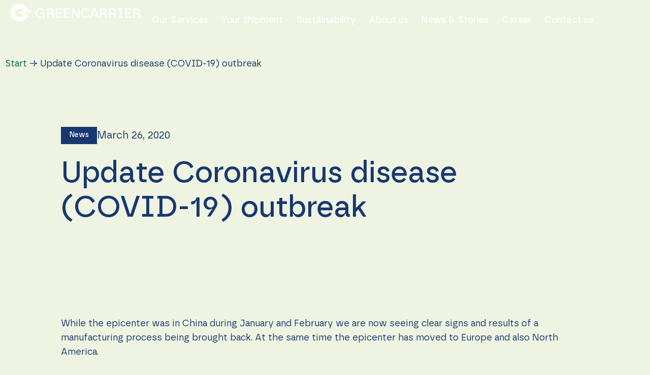

--- FILE ---
content_type: text/html; charset=UTF-8
request_url: https://lineragency.greencarrier.com/update-coronavirus-disease-covid-19-outbreak/
body_size: 30889
content:
<!doctype html><html lang="en-US"><head><script data-no-optimize="1">var litespeed_docref=sessionStorage.getItem("litespeed_docref");litespeed_docref&&(Object.defineProperty(document,"referrer",{get:function(){return litespeed_docref}}),sessionStorage.removeItem("litespeed_docref"));</script> <meta charset="UTF-8"><meta name="viewport" content="width=device-width, initial-scale=1"><link rel="profile" href="https://gmpg.org/xfn/11"> <script id="cacsp-gtag-consent-default" type="litespeed/javascript">window.dataLayer=window.dataLayer||[];function gtag(){dataLayer.push(arguments)}
gtag('consent','default',{'ad_storage':'denied','ad_user_data':'denied','ad_personalization':'denied','analytics_storage':'denied','functionality_storage':'denied','personalization_storage':'denied','security_storage':'denied','wait_for_update':500})</script> <meta name='robots' content='index, follow, max-image-preview:large, max-snippet:-1, max-video-preview:-1' /> <script data-no-defer="1" data-ezscrex="false" data-cfasync="false" data-pagespeed-no-defer data-cookieconsent="ignore">var ctPublicFunctions = {"_ajax_nonce":"b1bcbce7a1","_rest_nonce":"4adbec287f","_ajax_url":"\/wp-admin\/admin-ajax.php","_rest_url":"https:\/\/lineragency.greencarrier.com\/wp-json\/","data__cookies_type":"none","data__ajax_type":"rest","data__bot_detector_enabled":"1","data__frontend_data_log_enabled":1,"cookiePrefix":"","wprocket_detected":false,"host_url":"lineragency.greencarrier.com","text__ee_click_to_select":"Click to select the whole data","text__ee_original_email":"The complete one is","text__ee_got_it":"Got it","text__ee_blocked":"Blocked","text__ee_cannot_connect":"Cannot connect","text__ee_cannot_decode":"Can not decode email. Unknown reason","text__ee_email_decoder":"CleanTalk email decoder","text__ee_wait_for_decoding":"The magic is on the way!","text__ee_decoding_process":"Please wait a few seconds while we decode the contact data."}</script> <script data-no-defer="1" data-ezscrex="false" data-cfasync="false" data-pagespeed-no-defer data-cookieconsent="ignore">var ctPublic = {"_ajax_nonce":"b1bcbce7a1","settings__forms__check_internal":"0","settings__forms__check_external":"0","settings__forms__force_protection":"0","settings__forms__search_test":"1","settings__forms__wc_add_to_cart":"0","settings__data__bot_detector_enabled":"1","settings__sfw__anti_crawler":0,"blog_home":"https:\/\/lineragency.greencarrier.com\/","pixel__setting":"3","pixel__enabled":true,"pixel__url":null,"data__email_check_before_post":"1","data__email_check_exist_post":"1","data__cookies_type":"none","data__key_is_ok":true,"data__visible_fields_required":true,"wl_brandname":"Anti-Spam by CleanTalk","wl_brandname_short":"CleanTalk","ct_checkjs_key":"83634b668cb6489cd404bcd95e4ec4bcf6a4d644205db7791288316fe5164b52","emailEncoderPassKey":"760582dac2c6a1a8c51135dc40da2c85","bot_detector_forms_excluded":"W10=","advancedCacheExists":false,"varnishCacheExists":false,"wc_ajax_add_to_cart":false}</script> <title>Update Coronavirus disease (COVID-19) outbreak - Greencarrier Liner Agency</title><link rel="canonical" href="https://lineragency.greencarrier.com/update-coronavirus-disease-covid-19-outbreak/" /><meta property="og:locale" content="en_US" /><meta property="og:type" content="article" /><meta property="og:title" content="Update Coronavirus disease (COVID-19) outbreak - Greencarrier Liner Agency" /><meta property="og:description" content="While the epicenter was in China during January and February we are now seeing clear signs and results of a manufacturing process being brought back. At the same time the epicenter has moved to Europe and also North America. At Greencarrier we monitor the situations very closely and we are in close contact with our [&hellip;]" /><meta property="og:url" content="https://lineragency.greencarrier.com/update-coronavirus-disease-covid-19-outbreak/" /><meta property="og:site_name" content="Greencarrier Liner Agency" /><meta property="article:published_time" content="2020-03-26T09:48:59+00:00" /><meta name="author" content="Cecilia Jonebäck" /><meta name="twitter:card" content="summary_large_image" /><meta name="twitter:label1" content="Written by" /><meta name="twitter:data1" content="Cecilia Jonebäck" /><meta name="twitter:label2" content="Est. reading time" /><meta name="twitter:data2" content="1 minute" /> <script type="application/ld+json" class="yoast-schema-graph">{"@context":"https://schema.org","@graph":[{"@type":"Article","@id":"https://lineragency.greencarrier.com/update-coronavirus-disease-covid-19-outbreak/#article","isPartOf":{"@id":"https://lineragency.greencarrier.com/update-coronavirus-disease-covid-19-outbreak/"},"author":{"name":"Cecilia Jonebäck","@id":"https://lineragency.greencarrier.com/#/schema/person/bb0f5bef99aa5fca9aa8b5e04e85f51a"},"headline":"Update Coronavirus disease (COVID-19) outbreak","datePublished":"2020-03-26T09:48:59+00:00","mainEntityOfPage":{"@id":"https://lineragency.greencarrier.com/update-coronavirus-disease-covid-19-outbreak/"},"wordCount":216,"publisher":{"@id":"https://lineragency.greencarrier.com/#organization"},"articleSection":["News"],"inLanguage":"en-US"},{"@type":"WebPage","@id":"https://lineragency.greencarrier.com/update-coronavirus-disease-covid-19-outbreak/","url":"https://lineragency.greencarrier.com/update-coronavirus-disease-covid-19-outbreak/","name":"Update Coronavirus disease (COVID-19) outbreak - Greencarrier Liner Agency","isPartOf":{"@id":"https://lineragency.greencarrier.com/#website"},"datePublished":"2020-03-26T09:48:59+00:00","breadcrumb":{"@id":"https://lineragency.greencarrier.com/update-coronavirus-disease-covid-19-outbreak/#breadcrumb"},"inLanguage":"en-US","potentialAction":[{"@type":"ReadAction","target":["https://lineragency.greencarrier.com/update-coronavirus-disease-covid-19-outbreak/"]}]},{"@type":"BreadcrumbList","@id":"https://lineragency.greencarrier.com/update-coronavirus-disease-covid-19-outbreak/#breadcrumb","itemListElement":[{"@type":"ListItem","position":1,"name":"Start","item":"https://lineragency.greencarrier.com/"},{"@type":"ListItem","position":2,"name":"Update Coronavirus disease (COVID-19) outbreak"}]},{"@type":"WebSite","@id":"https://lineragency.greencarrier.com/#website","url":"https://lineragency.greencarrier.com/","name":"Greencarrier Liner Agency","description":"Experts in sea freight and logistics","publisher":{"@id":"https://lineragency.greencarrier.com/#organization"},"potentialAction":[{"@type":"SearchAction","target":{"@type":"EntryPoint","urlTemplate":"https://lineragency.greencarrier.com/?s={search_term_string}"},"query-input":{"@type":"PropertyValueSpecification","valueRequired":true,"valueName":"search_term_string"}}],"inLanguage":"en-US"},{"@type":"Organization","@id":"https://lineragency.greencarrier.com/#organization","name":"Greencarrier Liner Agency","url":"https://lineragency.greencarrier.com/","logo":{"@type":"ImageObject","inLanguage":"en-US","@id":"https://lineragency.greencarrier.com/#/schema/logo/image/","url":"https://lineragency.greencarrier.com/wp-content/uploads/2024/04/logo-1.svg","contentUrl":"https://lineragency.greencarrier.com/wp-content/uploads/2024/04/logo-1.svg","width":1799,"height":249,"caption":"Greencarrier Liner Agency"},"image":{"@id":"https://lineragency.greencarrier.com/#/schema/logo/image/"}},{"@type":"Person","@id":"https://lineragency.greencarrier.com/#/schema/person/bb0f5bef99aa5fca9aa8b5e04e85f51a","name":"Cecilia Jonebäck","image":{"@type":"ImageObject","inLanguage":"en-US","@id":"https://lineragency.greencarrier.com/#/schema/person/image/","url":"https://lineragency.greencarrier.com/wp-content/litespeed/avatar/40ab5e2659dbc426509e585a5edfa81c.jpg?ver=1769705732","contentUrl":"https://lineragency.greencarrier.com/wp-content/litespeed/avatar/40ab5e2659dbc426509e585a5edfa81c.jpg?ver=1769705732","caption":"Cecilia Jonebäck"}}]}</script> <link rel='dns-prefetch' href='//fd.cleantalk.org' /><link rel="alternate" type="application/rss+xml" title="Greencarrier Liner Agency &raquo; Feed" href="https://lineragency.greencarrier.com/feed/" /><link rel="alternate" type="application/rss+xml" title="Greencarrier Liner Agency &raquo; Comments Feed" href="https://lineragency.greencarrier.com/comments/feed/" /><link rel="alternate" title="oEmbed (JSON)" type="application/json+oembed" href="https://lineragency.greencarrier.com/wp-json/oembed/1.0/embed?url=https%3A%2F%2Flineragency.greencarrier.com%2Fupdate-coronavirus-disease-covid-19-outbreak%2F" /><link rel="alternate" title="oEmbed (XML)" type="text/xml+oembed" href="https://lineragency.greencarrier.com/wp-json/oembed/1.0/embed?url=https%3A%2F%2Flineragency.greencarrier.com%2Fupdate-coronavirus-disease-covid-19-outbreak%2F&#038;format=xml" /><style id='wp-img-auto-sizes-contain-inline-css'>img:is([sizes=auto i],[sizes^="auto," i]){contain-intrinsic-size:3000px 1500px}
/*# sourceURL=wp-img-auto-sizes-contain-inline-css */</style><style id="litespeed-ccss">ul{box-sizing:border-box}:root{--wp--preset--font-size--normal:16px;--wp--preset--font-size--huge:42px}.screen-reader-text{border:0;clip-path:inset(50%);height:1px;margin:-1px;overflow:hidden;padding:0;position:absolute;width:1px;word-wrap:normal!important}html :where(img[class*=wp-image-]){height:auto;max-width:100%}:root{--wp--preset--aspect-ratio--square:1;--wp--preset--aspect-ratio--4-3:4/3;--wp--preset--aspect-ratio--3-4:3/4;--wp--preset--aspect-ratio--3-2:3/2;--wp--preset--aspect-ratio--2-3:2/3;--wp--preset--aspect-ratio--16-9:16/9;--wp--preset--aspect-ratio--9-16:9/16;--wp--preset--color--black:#000000;--wp--preset--color--cyan-bluish-gray:#abb8c3;--wp--preset--color--white:#ffffff;--wp--preset--color--pale-pink:#f78da7;--wp--preset--color--vivid-red:#cf2e2e;--wp--preset--color--luminous-vivid-orange:#ff6900;--wp--preset--color--luminous-vivid-amber:#fcb900;--wp--preset--color--light-green-cyan:#7bdcb5;--wp--preset--color--vivid-green-cyan:#00d084;--wp--preset--color--pale-cyan-blue:#8ed1fc;--wp--preset--color--vivid-cyan-blue:#0693e3;--wp--preset--color--vivid-purple:#9b51e0;--wp--preset--gradient--vivid-cyan-blue-to-vivid-purple:linear-gradient(135deg,rgba(6,147,227,1) 0%,rgb(155,81,224) 100%);--wp--preset--gradient--light-green-cyan-to-vivid-green-cyan:linear-gradient(135deg,rgb(122,220,180) 0%,rgb(0,208,130) 100%);--wp--preset--gradient--luminous-vivid-amber-to-luminous-vivid-orange:linear-gradient(135deg,rgba(252,185,0,1) 0%,rgba(255,105,0,1) 100%);--wp--preset--gradient--luminous-vivid-orange-to-vivid-red:linear-gradient(135deg,rgba(255,105,0,1) 0%,rgb(207,46,46) 100%);--wp--preset--gradient--very-light-gray-to-cyan-bluish-gray:linear-gradient(135deg,rgb(238,238,238) 0%,rgb(169,184,195) 100%);--wp--preset--gradient--cool-to-warm-spectrum:linear-gradient(135deg,rgb(74,234,220) 0%,rgb(151,120,209) 20%,rgb(207,42,186) 40%,rgb(238,44,130) 60%,rgb(251,105,98) 80%,rgb(254,248,76) 100%);--wp--preset--gradient--blush-light-purple:linear-gradient(135deg,rgb(255,206,236) 0%,rgb(152,150,240) 100%);--wp--preset--gradient--blush-bordeaux:linear-gradient(135deg,rgb(254,205,165) 0%,rgb(254,45,45) 50%,rgb(107,0,62) 100%);--wp--preset--gradient--luminous-dusk:linear-gradient(135deg,rgb(255,203,112) 0%,rgb(199,81,192) 50%,rgb(65,88,208) 100%);--wp--preset--gradient--pale-ocean:linear-gradient(135deg,rgb(255,245,203) 0%,rgb(182,227,212) 50%,rgb(51,167,181) 100%);--wp--preset--gradient--electric-grass:linear-gradient(135deg,rgb(202,248,128) 0%,rgb(113,206,126) 100%);--wp--preset--gradient--midnight:linear-gradient(135deg,rgb(2,3,129) 0%,rgb(40,116,252) 100%);--wp--preset--font-size--small:13px;--wp--preset--font-size--medium:20px;--wp--preset--font-size--large:36px;--wp--preset--font-size--x-large:42px;--wp--preset--spacing--20:0.44rem;--wp--preset--spacing--30:0.67rem;--wp--preset--spacing--40:1rem;--wp--preset--spacing--50:1.5rem;--wp--preset--spacing--60:2.25rem;--wp--preset--spacing--70:3.38rem;--wp--preset--spacing--80:5.06rem;--wp--preset--shadow--natural:6px 6px 9px rgba(0, 0, 0, 0.2);--wp--preset--shadow--deep:12px 12px 50px rgba(0, 0, 0, 0.4);--wp--preset--shadow--sharp:6px 6px 0px rgba(0, 0, 0, 0.2);--wp--preset--shadow--outlined:6px 6px 0px -3px rgba(255, 255, 255, 1), 6px 6px rgba(0, 0, 0, 1);--wp--preset--shadow--crisp:6px 6px 0px rgba(0, 0, 0, 1)}:root{--wp--style--global--content-size:800px;--wp--style--global--wide-size:1200px}:where(body){margin:0}:root{--wp--style--block-gap:24px}body{padding-top:0;padding-right:0;padding-bottom:0;padding-left:0}a:where(:not(.wp-element-button)){text-decoration:underline}.modal-cacsp-backdrop{width:0;height:0;overflow:hidden;position:fixed;top:0;right:0;bottom:0;left:0;z-index:99999;background-color:#000;opacity:0;-webkit-backface-visibility:hidden;-moz-backface-visibility:hidden;backface-visibility:hidden}.modal-cacsp-position{position:fixed;width:0;height:0;display:flex;align-items:center;justify-content:center;top:0;right:0;bottom:0;left:0;padding:40px 0;z-index:999999;overflow-y:auto;outline:0;font-size:100%}.modal-cacsp-position,.modal-cacsp-position *{color:#000}.modal-cacsp-position .modal-cacsp-box{width:0;height:0;overflow:hidden;opacity:0;border-radius:6px;-webkit-backface-visibility:hidden;-moz-backface-visibility:hidden;backface-visibility:hidden}.modal-cacsp-position .modal-cacsp-box>*{background-color:#fff}.modal-cacsp-position .modal-cacsp-box.modal-cacsp-box-settings .modal-cacsp-box-settings-list ul{list-style:none;margin:0;padding:0;width:100%;max-width:100%}.modal-cacsp-position .modal-cacsp-box.modal-cacsp-box-settings .modal-cacsp-box-settings-list ul li{padding:24px 32px 0;margin:0;border-bottom:1px solid #e6e6e6;line-height:normal}.modal-cacsp-position .modal-cacsp-box.modal-cacsp-box-settings .modal-cacsp-box-settings-list ul li:first-child{border-top:1px solid #e6e6e6}.modal-cacsp-position .modal-cacsp-box.modal-cacsp-box-settings .modal-cacsp-box-settings-list ul li span.modal-cacsp-toggle-switch{padding-bottom:24px;display:flex;align-items:center;width:100%}.modal-cacsp-position .modal-cacsp-box.modal-cacsp-box-settings .modal-cacsp-box-settings-list ul li span.modal-cacsp-toggle-switch,.modal-cacsp-position .modal-cacsp-box.modal-cacsp-box-settings .modal-cacsp-box-settings-list ul li span.modal-cacsp-toggle-switch *{text-decoration:none!important;outline:none}.modal-cacsp-position .modal-cacsp-box.modal-cacsp-box-settings .modal-cacsp-box-settings-list ul li span.modal-cacsp-toggle-switch span{font-size:1em}.modal-cacsp-position .modal-cacsp-box.modal-cacsp-box-settings .modal-cacsp-box-settings-list ul li span.modal-cacsp-toggle-switch span:first-child{flex-grow:1}.modal-cacsp-position .modal-cacsp-box.modal-cacsp-box-settings .modal-cacsp-box-settings-list ul li span.modal-cacsp-toggle-switch span>span{font-size:.9em;font-weight:300}.modal-cacsp-position .modal-cacsp-box.modal-cacsp-box-settings .modal-cacsp-box-settings-list ul li span.modal-cacsp-toggle-switch span.modal-cacsp-toggle{width:40px;height:20px;border-radius:20px;margin-left:8px;display:block;position:relative;float:right;background-color:#e6e6e6}.modal-cacsp-position .modal-cacsp-box.modal-cacsp-box-settings .modal-cacsp-box-settings-list ul li span.modal-cacsp-toggle-switch span.modal-cacsp-toggle-switch-handle{width:20px;height:100%;border-radius:20px;background-color:#b3b3b3;position:absolute;left:0;right:auto;-webkit-backface-visibility:hidden;-moz-backface-visibility:hidden;backface-visibility:hidden}.modal-cacsp-position .modal-cacsp-box.modal-cacsp-box-settings .modal-cacsp-box-settings-list ul li span.modal-cacsp-toggle-switch.modal-cacsp-toggle-switch-active span.modal-cacsp-toggle{background-color:#cde1d4}.modal-cacsp-position .modal-cacsp-box.modal-cacsp-box-settings .modal-cacsp-box-settings-list ul li span.modal-cacsp-toggle-switch.modal-cacsp-toggle-switch-active span.modal-cacsp-toggle-switch-handle{background-color:#4b7d5e;left:20px}.modal-cacsp-position .modal-cacsp-box.modal-cacsp-box-settings .modal-cacsp-box-settings-list ul li span.modal-cacsp-toggle-switch.modal-cacsp-toggle-switch-active.disabled span{color:#000}.modal-cacsp-position .modal-cacsp-box.modal-cacsp-box-settings .modal-cacsp-box-settings-list ul li span.modal-cacsp-toggle-switch.modal-cacsp-toggle-switch-active.disabled span.modal-cacsp-toggle{background-color:#f1d5d4}.modal-cacsp-position .modal-cacsp-box.modal-cacsp-box-settings .modal-cacsp-box-settings-list ul li span.modal-cacsp-toggle-switch.modal-cacsp-toggle-switch-active.disabled span.modal-cacsp-toggle-switch-handle{background-color:#bd403c}.modal-cacsp-position .modal-cacsp-box a{text-decoration:underline}.modal-cacsp-position .modal-cacsp-box .modal-cacsp-box-header{display:block;background-color:#000;padding:24px 32px;font-size:1.5em}.modal-cacsp-position .modal-cacsp-box .modal-cacsp-box-header{color:#fff}.modal-cacsp-position .modal-cacsp-box .modal-cacsp-box-content{display:block;padding:32px;font-size:1em}html{line-height:1.15;-webkit-text-size-adjust:100%}*,:after,:before{box-sizing:border-box}body{background-color:#fff;color:#333;font-family:-apple-system,BlinkMacSystemFont,Segoe UI,Roboto,Helvetica Neue,Arial,Noto Sans,sans-serif,Apple Color Emoji,Segoe UI Emoji,Segoe UI Symbol,Noto Color Emoji;font-size:1rem;font-weight:400;line-height:1.5;margin:0;-webkit-font-smoothing:antialiased;-moz-osx-font-smoothing:grayscale}h1{color:inherit;font-family:inherit;font-weight:500;line-height:1.2;margin-block-end:1rem;margin-block-start:.5rem}h1{font-size:2.5rem}p{margin-block-end:.9rem;margin-block-start:0}a{background-color:#fff0;color:#c36;text-decoration:none}a:not([href]):not([tabindex]){color:inherit;text-decoration:none}img{border-style:none;height:auto;max-width:100%}::-webkit-file-upload-button{-webkit-appearance:button;font:inherit}li,ul{background:#fff0;border:0;font-size:100%;margin-block-end:0;margin-block-start:0;outline:0;vertical-align:baseline}.screen-reader-text{clip:rect(1px,1px,1px,1px);height:1px;overflow:hidden;position:absolute!important;width:1px;word-wrap:normal!important}:root{--direction-multiplier:1}.screen-reader-text{height:1px;margin:-1px;overflow:hidden;padding:0;position:absolute;top:-10000em;width:1px;clip:rect(0,0,0,0);border:0}.elementor *,.elementor :after,.elementor :before{box-sizing:border-box}.elementor a{box-shadow:none;text-decoration:none}.elementor img{border:none;border-radius:0;box-shadow:none;height:auto;max-width:100%}.elementor-element{--flex-direction:initial;--flex-wrap:initial;--justify-content:initial;--align-items:initial;--align-content:initial;--gap:initial;--flex-basis:initial;--flex-grow:initial;--flex-shrink:initial;--order:initial;--align-self:initial;align-self:var(--align-self);flex-basis:var(--flex-basis);flex-grow:var(--flex-grow);flex-shrink:var(--flex-shrink);order:var(--order)}.elementor-element:where(.e-con-full,.elementor-widget){align-content:var(--align-content);align-items:var(--align-items);flex-direction:var(--flex-direction);flex-wrap:var(--flex-wrap);gap:var(--row-gap) var(--column-gap);justify-content:var(--justify-content)}.elementor-align-right{text-align:right}.elementor-align-left{text-align:left}.elementor-align-left .elementor-button,.elementor-align-right .elementor-button{width:auto}:root{--page-title-display:block}.elementor-page-title{display:var(--page-title-display)}.elementor-widget{position:relative}.elementor-widget:not(:last-child){margin-bottom:var(--kit-widget-spacing,20px)}@media (prefers-reduced-motion:no-preference){html{scroll-behavior:smooth}}.e-con{--border-radius:0;--border-top-width:0px;--border-right-width:0px;--border-bottom-width:0px;--border-left-width:0px;--border-style:initial;--border-color:initial;--container-widget-width:100%;--container-widget-height:initial;--container-widget-flex-grow:0;--container-widget-align-self:initial;--content-width:min(100%,var(--container-max-width,1140px));--width:100%;--min-height:initial;--height:auto;--text-align:initial;--margin-top:0px;--margin-right:0px;--margin-bottom:0px;--margin-left:0px;--padding-top:var(--container-default-padding-top,10px);--padding-right:var(--container-default-padding-right,10px);--padding-bottom:var(--container-default-padding-bottom,10px);--padding-left:var(--container-default-padding-left,10px);--position:relative;--z-index:revert;--overflow:visible;--gap:var(--widgets-spacing,20px);--row-gap:var(--widgets-spacing-row,20px);--column-gap:var(--widgets-spacing-column,20px);--overlay-mix-blend-mode:initial;--overlay-opacity:1;--e-con-grid-template-columns:repeat(3,1fr);--e-con-grid-template-rows:repeat(2,1fr);border-radius:var(--border-radius);height:var(--height);min-height:var(--min-height);min-width:0;overflow:var(--overflow);position:var(--position);width:var(--width);z-index:var(--z-index);--flex-wrap-mobile:wrap;margin-block-end:var(--margin-block-end);margin-block-start:var(--margin-block-start);margin-inline-end:var(--margin-inline-end);margin-inline-start:var(--margin-inline-start);padding-inline-end:var(--padding-inline-end);padding-inline-start:var(--padding-inline-start)}.e-con{--margin-block-start:var(--margin-top);--margin-block-end:var(--margin-bottom);--margin-inline-start:var(--margin-left);--margin-inline-end:var(--margin-right);--padding-inline-start:var(--padding-left);--padding-inline-end:var(--padding-right);--padding-block-start:var(--padding-top);--padding-block-end:var(--padding-bottom);--border-block-start-width:var(--border-top-width);--border-block-end-width:var(--border-bottom-width);--border-inline-start-width:var(--border-left-width);--border-inline-end-width:var(--border-right-width)}.e-con.e-flex{--flex-direction:column;--flex-basis:auto;--flex-grow:0;--flex-shrink:1;flex:var(--flex-grow) var(--flex-shrink) var(--flex-basis)}.e-con-full,.e-con>.e-con-inner{padding-block-end:var(--padding-block-end);padding-block-start:var(--padding-block-start);text-align:var(--text-align)}.e-con-full.e-flex,.e-con.e-flex>.e-con-inner{flex-direction:var(--flex-direction)}.e-con,.e-con>.e-con-inner{display:var(--display)}.e-con-boxed.e-flex{align-content:normal;align-items:normal;flex-direction:column;flex-wrap:nowrap;justify-content:normal}.e-con-boxed{gap:initial;text-align:initial}.e-con.e-flex>.e-con-inner{align-content:var(--align-content);align-items:var(--align-items);align-self:auto;flex-basis:auto;flex-grow:1;flex-shrink:1;flex-wrap:var(--flex-wrap);justify-content:var(--justify-content)}.e-con>.e-con-inner{gap:var(--row-gap) var(--column-gap);height:100%;margin:0 auto;max-width:var(--content-width);padding-inline-end:0;padding-inline-start:0;width:100%}:is(.elementor-section-wrap,[data-elementor-id])>.e-con{--margin-left:auto;--margin-right:auto;max-width:min(100%,var(--width))}.e-con .elementor-widget.elementor-widget{margin-block-end:0}.e-con:before{border-block-end-width:var(--border-block-end-width);border-block-start-width:var(--border-block-start-width);border-color:var(--border-color);border-inline-end-width:var(--border-inline-end-width);border-inline-start-width:var(--border-inline-start-width);border-radius:var(--border-radius);border-style:var(--border-style);content:var(--background-overlay);display:block;height:max(100% + var(--border-top-width) + var(--border-bottom-width),100%);left:calc(0px - var(--border-left-width));mix-blend-mode:var(--overlay-mix-blend-mode);opacity:var(--overlay-opacity);position:absolute;top:calc(0px - var(--border-top-width));width:max(100% + var(--border-left-width) + var(--border-right-width),100%)}.e-con .elementor-widget{min-width:0}.e-con>.e-con-inner>.elementor-widget>.elementor-widget-container,.e-con>.elementor-widget>.elementor-widget-container{height:100%}.e-con.e-con>.e-con-inner>.elementor-widget,.elementor.elementor .e-con>.elementor-widget{max-width:100%}.e-con .elementor-widget:not(:last-child){--kit-widget-spacing:0px}@media (max-width:767px){.e-con.e-flex{--width:100%;--flex-wrap:var(--flex-wrap-mobile)}}.elementor-heading-title{line-height:1;margin:0;padding:0}.elementor-button{background-color:#69727d;border-radius:3px;color:#fff;display:inline-block;font-size:15px;line-height:1;padding:12px 24px;fill:#fff;text-align:center}.elementor-button:visited{color:#fff}.elementor-button-content-wrapper{display:flex;flex-direction:row;gap:5px;justify-content:center}.elementor-button-text{display:inline-block}.elementor-button span{text-decoration:inherit}@media (max-width:767px){.elementor .elementor-hidden-mobile{display:none}}@media (min-width:768px) and (max-width:1024px){.elementor .elementor-hidden-tablet{display:none}}@media (min-width:1025px) and (max-width:1599px){.elementor .elementor-hidden-laptop{display:none}}@media (min-width:1600px) and (max-width:1919px){.elementor .elementor-hidden-desktop{display:none}}@media (min-width:1920px){.elementor .elementor-hidden-widescreen{display:none}}.elementor-widget-image{text-align:center}.elementor-widget-image a{display:inline-block}.elementor-widget-image a img[src$=".svg"]{width:48px}.elementor-widget-image img{display:inline-block;vertical-align:middle}.elementor-item:after,.elementor-item:before{display:block;position:absolute}.elementor-item:not(:hover):not(:focus):not(.elementor-item-active):not(.highlighted):after,.elementor-item:not(:hover):not(:focus):not(.elementor-item-active):not(.highlighted):before{opacity:0}.e--pointer-underline .elementor-item:after,.e--pointer-underline .elementor-item:before{background-color:#3f444b;height:3px;left:0;width:100%;z-index:2}.e--pointer-underline .elementor-item:after{bottom:0;content:""}.elementor-nav-menu--main .elementor-nav-menu a{padding:13px 20px}.elementor-nav-menu--main .elementor-nav-menu ul{border-style:solid;border-width:0;padding:0;position:absolute;width:12em}.elementor-nav-menu--layout-horizontal{display:flex}.elementor-nav-menu--layout-horizontal .elementor-nav-menu{display:flex;flex-wrap:wrap}.elementor-nav-menu--layout-horizontal .elementor-nav-menu a{flex-grow:1;white-space:nowrap}.elementor-nav-menu--layout-horizontal .elementor-nav-menu>li{display:flex}.elementor-nav-menu--layout-horizontal .elementor-nav-menu>li ul{top:100%!important}.elementor-nav-menu--layout-horizontal .elementor-nav-menu>li:not(:first-child)>a{margin-inline-start:var(--e-nav-menu-horizontal-menu-item-margin)}.elementor-nav-menu--layout-horizontal .elementor-nav-menu>li:not(:first-child)>ul{inset-inline-start:var(--e-nav-menu-horizontal-menu-item-margin)!important}.elementor-nav-menu--layout-horizontal .elementor-nav-menu>li:not(:last-child)>a{margin-inline-end:var(--e-nav-menu-horizontal-menu-item-margin)}.elementor-nav-menu--layout-horizontal .elementor-nav-menu>li:not(:last-child):after{align-self:center;border-color:var(--e-nav-menu-divider-color,#000);border-left-style:var(--e-nav-menu-divider-style,solid);border-left-width:var(--e-nav-menu-divider-width,2px);content:var(--e-nav-menu-divider-content,none);height:var(--e-nav-menu-divider-height,35%)}.elementor-widget-nav-menu .elementor-widget-container{display:flex;flex-direction:column}.elementor-nav-menu{position:relative;z-index:2}.elementor-nav-menu:after{clear:both;content:" ";display:block;font:0/0 serif;height:0;overflow:hidden;visibility:hidden}.elementor-nav-menu,.elementor-nav-menu li,.elementor-nav-menu ul{display:block;line-height:normal;list-style:none;margin:0;padding:0}.elementor-nav-menu ul{display:none}.elementor-nav-menu a,.elementor-nav-menu li{position:relative}.elementor-nav-menu li{border-width:0}.elementor-nav-menu a{align-items:center;display:flex}.elementor-nav-menu a{line-height:20px;padding:10px 20px}.elementor-menu-toggle{align-items:center;background-color:rgb(0 0 0/.05);border:0 solid;border-radius:3px;color:#33373d;display:flex;font-size:var(--nav-menu-icon-size,22px);justify-content:center;padding:.25em}.elementor-menu-toggle:not(.elementor-active) .elementor-menu-toggle__icon--close{display:none}.elementor-menu-toggle .e-font-icon-svg{fill:#33373d;height:1em;width:1em}.elementor-menu-toggle svg{height:auto;width:1em;fill:var(--nav-menu-icon-color,currentColor)}.elementor-nav-menu--dropdown{background-color:#fff;font-size:13px}.elementor-nav-menu--dropdown-none .elementor-nav-menu--dropdown{display:none}.elementor-nav-menu--dropdown.elementor-nav-menu__container{margin-top:10px;overflow-x:hidden;overflow-y:auto;transform-origin:top}.elementor-nav-menu--dropdown.elementor-nav-menu__container .elementor-sub-item{font-size:.85em}.elementor-nav-menu--dropdown a{color:#33373d}ul.elementor-nav-menu--dropdown a{border-inline-start:8px solid #fff0;text-shadow:none}.elementor-nav-menu--toggle{--menu-height:100vh}.elementor-nav-menu--toggle .elementor-menu-toggle:not(.elementor-active)+.elementor-nav-menu__container{max-height:0;overflow:hidden;transform:scaleY(0)}@media (max-width:1024px){.elementor-nav-menu--dropdown-tablet .elementor-nav-menu--main{display:none}}@media (min-width:1025px){.elementor-nav-menu--dropdown-tablet .elementor-menu-toggle,.elementor-nav-menu--dropdown-tablet .elementor-nav-menu--dropdown{display:none}.elementor-nav-menu--dropdown-tablet nav.elementor-nav-menu--dropdown.elementor-nav-menu__container{overflow-y:hidden}}.elementor-widget .elementor-icon-list-items.elementor-inline-items{display:flex;flex-wrap:wrap;margin-inline:-8px}.elementor-widget .elementor-icon-list-items.elementor-inline-items .elementor-inline-item{word-break:break-word}.elementor-widget .elementor-icon-list-items.elementor-inline-items .elementor-icon-list-item{margin-inline:8px}.elementor-widget .elementor-icon-list-items.elementor-inline-items .elementor-icon-list-item:after{border-width:0;border-inline-start-width:1px;border-style:solid;height:100%;inset-inline-end:-8px;inset-inline-start:auto;position:relative;width:auto}.elementor-widget .elementor-icon-list-items{list-style-type:none;margin:0;padding:0}.elementor-widget .elementor-icon-list-item{margin:0;padding:0;position:relative}.elementor-widget .elementor-icon-list-item:after{inset-block-end:0;position:absolute;width:100%}.elementor-widget .elementor-icon-list-item{align-items:var(--icon-vertical-align,center);display:flex;font-size:inherit}.elementor-widget:not(.elementor-align-right) .elementor-icon-list-item:after{inset-inline-start:0}.elementor-widget:not(.elementor-align-left) .elementor-icon-list-item:after{inset-inline-end:0}@media (min-width:1920px){.elementor-widget:not(.elementor-widescreen-align-right) .elementor-icon-list-item:after{inset-inline-start:0}.elementor-widget:not(.elementor-widescreen-align-left) .elementor-icon-list-item:after{inset-inline-end:0}}@media (max-width:1599px){.elementor-widget:not(.elementor-laptop-align-right) .elementor-icon-list-item:after{inset-inline-start:0}.elementor-widget:not(.elementor-laptop-align-left) .elementor-icon-list-item:after{inset-inline-end:0}}@media (max-width:-1){.elementor-widget:not(.elementor-tablet_extra-align-right) .elementor-icon-list-item:after{inset-inline-start:0}.elementor-widget:not(.elementor-tablet_extra-align-left) .elementor-icon-list-item:after{inset-inline-end:0}}@media (max-width:1024px){.elementor-widget:not(.elementor-tablet-align-right) .elementor-icon-list-item:after{inset-inline-start:0}.elementor-widget:not(.elementor-tablet-align-left) .elementor-icon-list-item:after{inset-inline-end:0}}@media (max-width:-1){.elementor-widget:not(.elementor-mobile_extra-align-right) .elementor-icon-list-item:after{inset-inline-start:0}.elementor-widget:not(.elementor-mobile_extra-align-left) .elementor-icon-list-item:after{inset-inline-end:0}}@media (max-width:767px){.elementor-widget:not(.elementor-mobile-align-right) .elementor-icon-list-item:after{inset-inline-start:0}.elementor-widget:not(.elementor-mobile-align-left) .elementor-icon-list-item:after{inset-inline-end:0}}.elementor .elementor-element ul.elementor-icon-list-items{padding:0}.elementor-icon-list-items .elementor-icon-list-item .elementor-icon-list-text{display:inline-block}.elementor-kit-14{--e-global-color-primary:#183870;--e-global-color-secondary:#0058D8;--e-global-color-text:#183870;--e-global-color-accent:#309A5A;--e-global-color-0e2af7e:#309A5A;--e-global-color-e0f7259:#06654B;--e-global-color-488fe34:#DEEFF2;--e-global-color-8275b85:#CBE2C0;--e-global-color-aa9a74c:#EEF4E1;--e-global-color-2711041:#FFFFFF;--e-global-typography-primary-font-family:"Borna";--e-global-typography-primary-font-weight:600;--e-global-typography-secondary-font-family:"Borna";--e-global-typography-secondary-font-weight:400;--e-global-typography-text-font-family:"Borna";--e-global-typography-text-font-size:1.25rem;--e-global-typography-text-font-weight:400;--e-global-typography-text-line-height:1.75rem;--e-global-typography-accent-font-family:"Borna";--e-global-typography-accent-font-weight:500;--e-global-typography-ef76deb-font-family:"Borna";--e-global-typography-ef76deb-font-size:6.25rem;--e-global-typography-ef76deb-font-weight:500;--e-global-typography-ef76deb-line-height:6.875rem;--e-global-typography-9aff7b9-font-family:"Borna";--e-global-typography-9aff7b9-font-size:1.375rem;--e-global-typography-9aff7b9-font-weight:500;--e-global-typography-9aff7b9-text-transform:uppercase;--e-global-typography-9aff7b9-line-height:2rem;--e-global-typography-9aff7b9-letter-spacing:0.06875rem;--e-global-typography-469fda0-font-family:"Borna";--e-global-typography-469fda0-font-size:1.375rem;--e-global-typography-469fda0-font-weight:500;--e-global-typography-469fda0-text-transform:uppercase;--e-global-typography-469fda0-line-height:2rem;--e-global-typography-469fda0-letter-spacing:0.06875rem;--e-global-typography-3f7b0a2-font-family:"Borna";--e-global-typography-3f7b0a2-font-size:1rem;--e-global-typography-3f7b0a2-font-weight:500;--e-global-typography-3f7b0a2-text-transform:uppercase;--e-global-typography-3f7b0a2-line-height:1.375rem;--e-global-typography-e95bcd2-font-family:"Borna";--e-global-typography-e95bcd2-font-size:1rem;--e-global-typography-e95bcd2-font-weight:600;--e-global-typography-e95bcd2-line-height:1.375rem;--e-global-typography-5cd716e-font-family:"Borna";--e-global-typography-5cd716e-font-size:1.5rem;--e-global-typography-5cd716e-font-weight:400;--e-global-typography-5cd716e-line-height:2.25rem;--e-global-typography-2bbfebd-font-family:"Borna";--e-global-typography-2bbfebd-font-size:1.25rem;--e-global-typography-2bbfebd-font-weight:400;--e-global-typography-2bbfebd-line-height:1.75rem;--e-global-typography-ce80ef1-font-family:"Borna";--e-global-typography-ce80ef1-font-size:1rem;--e-global-typography-ce80ef1-font-weight:500;--e-global-typography-ce80ef1-line-height:1.5rem;--e-global-typography-6a5ce8b-font-family:"Borna";--e-global-typography-6a5ce8b-font-size:1rem;--e-global-typography-6a5ce8b-font-weight:400;--e-global-typography-6a5ce8b-line-height:1.5rem;--e-global-typography-bada457-font-family:"Borna";--e-global-typography-bada457-font-size:7.5rem;--e-global-typography-bada457-font-weight:600;--e-global-typography-bada457-line-height:7.5rem;--e-global-typography-9f6eb45-font-family:"Borna";--e-global-typography-9f6eb45-font-size:4.875rem;--e-global-typography-9f6eb45-font-weight:500;--e-global-typography-9f6eb45-line-height:5.5rem;--e-global-typography-10a95be-font-family:"Borna";--e-global-typography-10a95be-font-size:2.5rem;--e-global-typography-10a95be-font-weight:600;--e-global-typography-10a95be-line-height:3rem;--e-global-typography-1e2a77f-font-size:1.25rem;--e-global-typography-1e2a77f-font-weight:500;--e-global-typography-1e2a77f-font-style:normal;--e-global-typography-1e2a77f-line-height:1.75rem;color:var(--e-global-color-primary);font-family:var(--e-global-typography-text-font-family),Sans-serif;font-size:var(--e-global-typography-text-font-size);font-weight:var(--e-global-typography-text-font-weight);line-height:var(--e-global-typography-text-line-height)}.elementor-kit-14 .elementor-button{background-color:var(--e-global-color-accent);font-size:1.25rem;font-weight:600;line-height:1.75rem;color:var(--e-global-color-2711041);border-radius:0 0 0 0;padding:1.12rem 3rem 1.25rem 3rem}.elementor-kit-14 a{color:var(--e-global-color-e0f7259)}.elementor-kit-14 h1{font-family:"Borna",Sans-serif;font-size:4.875rem;font-weight:500;line-height:5.5rem}.e-con{--container-max-width:1600px}.elementor-widget:not(:last-child){margin-block-end:20px}.elementor-element{--widgets-spacing:20px 20px;--widgets-spacing-row:20px;--widgets-spacing-column:20px}@media (max-width:1599px){.elementor-kit-14{--e-global-typography-text-font-size:1.125rem;--e-global-typography-text-line-height:1.75rem;--e-global-typography-ef76deb-font-size:5rem;--e-global-typography-ef76deb-line-height:5.5rem;--e-global-typography-469fda0-font-size:1rem;--e-global-typography-469fda0-line-height:1.5rem;--e-global-typography-469fda0-letter-spacing:0.05rem;--e-global-typography-e95bcd2-font-size:0.84288rem;--e-global-typography-e95bcd2-line-height:1.15894rem;--e-global-typography-5cd716e-font-size:1.125rem;--e-global-typography-5cd716e-line-height:1.75rem;--e-global-typography-2bbfebd-font-size:1.125rem;--e-global-typography-2bbfebd-line-height:1.75rem;--e-global-typography-ce80ef1-font-size:0.875rem;--e-global-typography-ce80ef1-line-height:1.25rem;--e-global-typography-bada457-font-size:4.6rem;--e-global-typography-bada457-line-height:4rem;--e-global-typography-9f6eb45-font-size:2.5rem;--e-global-typography-9f6eb45-line-height:3rem;--e-global-typography-1e2a77f-font-size:1.125rem;--e-global-typography-1e2a77f-line-height:1.5rem;font-size:var(--e-global-typography-text-font-size);line-height:var(--e-global-typography-text-line-height)}.elementor-kit-14 h1{font-size:2.5rem;line-height:3rem}.e-con{--container-max-width:1599px}}@media (max-width:1024px){.elementor-kit-14{--e-global-typography-ef76deb-font-size:4rem;--e-global-typography-ef76deb-line-height:4.625rem;--e-global-typography-e95bcd2-font-size:1rem;--e-global-typography-e95bcd2-line-height:1.375rem;--e-global-typography-2bbfebd-font-size:1.125rem;--e-global-typography-2bbfebd-line-height:1.75rem;--e-global-typography-bada457-font-size:2.9rem;--e-global-typography-bada457-line-height:3rem;--e-global-typography-10a95be-font-size:2rem;font-size:var(--e-global-typography-text-font-size);line-height:var(--e-global-typography-text-line-height)}.elementor-kit-14 .elementor-button{font-size:1.125rem;line-height:1.75rem;padding:.88rem 2rem 1rem 2rem}.e-con{--container-max-width:1024px}}@media (max-width:767px){.elementor-kit-14{--e-global-typography-text-font-size:1.125rem;--e-global-typography-text-line-height:1.75rem;--e-global-typography-ef76deb-font-size:3.25rem;--e-global-typography-ef76deb-line-height:3.625rem;--e-global-typography-469fda0-font-size:1rem;--e-global-typography-469fda0-line-height:1.5rem;--e-global-typography-469fda0-letter-spacing:0.05rem;--e-global-typography-e95bcd2-font-size:1rem;--e-global-typography-e95bcd2-line-height:1.375rem;--e-global-typography-bada457-font-size:2.7rem;--e-global-typography-bada457-line-height:2.4rem;font-size:var(--e-global-typography-text-font-size);line-height:var(--e-global-typography-text-line-height)}.elementor-kit-14 .elementor-button{font-size:1rem;line-height:1.375rem;padding:.875rem 1.25rem 1rem 1.25rem}.e-con{--container-max-width:767px}}@media (min-width:1920px){.elementor-kit-14{--e-global-typography-text-font-size:1.375rem;--e-global-typography-text-line-height:2rem;--e-global-typography-ef76deb-font-size:8.875rem;--e-global-typography-ef76deb-line-height:9.6875rem;--e-global-typography-ef76deb-letter-spacing:-0.08875rem;--e-global-typography-9aff7b9-font-size:2rem;--e-global-typography-9aff7b9-line-height:3rem;--e-global-typography-9aff7b9-letter-spacing:0.1rem;--e-global-typography-469fda0-font-size:1.5rem;--e-global-typography-469fda0-line-height:2rem;--e-global-typography-469fda0-letter-spacing:0.075rem;--e-global-typography-3f7b0a2-font-size:1.25rem;--e-global-typography-3f7b0a2-line-height:1.75rem;--e-global-typography-e95bcd2-font-size:1.375rem;--e-global-typography-e95bcd2-line-height:1.75rem;--e-global-typography-5cd716e-font-size:2rem;--e-global-typography-5cd716e-line-height:3rem;--e-global-typography-2bbfebd-font-size:1.25rem;--e-global-typography-2bbfebd-line-height:1.75rem;--e-global-typography-6a5ce8b-font-size:1.375rem;--e-global-typography-6a5ce8b-line-height:2rem;--e-global-typography-9f6eb45-font-size:6.5rem;--e-global-typography-9f6eb45-line-height:7rem;--e-global-typography-1e2a77f-font-size:1.5rem;--e-global-typography-1e2a77f-line-height:2rem;font-size:var(--e-global-typography-text-font-size);line-height:var(--e-global-typography-text-line-height)}.elementor-kit-14 h1{font-size:6.5rem;line-height:7rem}.e-con{--container-max-width:1592px}}.elementor-107 .elementor-element.elementor-element-43da95aa{--display:flex;--min-height:102px;--flex-direction:row;--container-widget-width:calc( ( 1 - var( --container-widget-flex-grow ) ) * 100% );--container-widget-height:100%;--container-widget-flex-grow:1;--container-widget-align-self:stretch;--flex-wrap-mobile:wrap;--justify-content:space-between;--align-items:center;--gap:0px 0px;--row-gap:0px;--column-gap:0px;--padding-top:0.5rem;--padding-bottom:0.75rem;--padding-left:3rem;--padding-right:3rem;--z-index:9999}.elementor-107 .elementor-element.elementor-element-154ea59f{text-align:left}.elementor-107 .elementor-element.elementor-element-154ea59f img{width:16rem}.elementor-107 .elementor-element.elementor-element-60981b76{--display:flex;--flex-direction:row;--container-widget-width:initial;--container-widget-height:100%;--container-widget-flex-grow:1;--container-widget-align-self:stretch;--flex-wrap-mobile:wrap;--justify-content:flex-end}.elementor-107 .elementor-element.elementor-element-60981b76.e-con{--flex-grow:1;--flex-shrink:0}.elementor-107 .elementor-element.elementor-element-434afeae .elementor-nav-menu .elementor-item{font-size:1.25rem;font-weight:500;line-height:1.625rem}.elementor-107 .elementor-element.elementor-element-434afeae .elementor-nav-menu--main .elementor-item{color:var(--e-global-color-2711041);fill:var(--e-global-color-2711041);padding-left:1rem;padding-right:1rem}.elementor-107 .elementor-element.elementor-element-434afeae .elementor-nav-menu--main:not(.e--pointer-framed) .elementor-item:before,.elementor-107 .elementor-element.elementor-element-434afeae .elementor-nav-menu--main:not(.e--pointer-framed) .elementor-item:after{background-color:var(--e-global-color-2711041)}.elementor-107 .elementor-element.elementor-element-434afeae .elementor-nav-menu--dropdown a,.elementor-107 .elementor-element.elementor-element-434afeae .elementor-menu-toggle{color:var(--e-global-color-2711041);fill:var(--e-global-color-2711041)}.elementor-107 .elementor-element.elementor-element-434afeae .elementor-nav-menu--dropdown{background-color:var(--e-global-color-0e2af7e);border-style:none}.elementor-107 .elementor-element.elementor-element-434afeae .elementor-nav-menu--dropdown .elementor-item,.elementor-107 .elementor-element.elementor-element-434afeae .elementor-nav-menu--dropdown .elementor-sub-item{font-family:"Borna",Sans-serif;font-size:1.25rem;font-weight:500}.elementor-107 .elementor-element.elementor-element-434afeae .elementor-nav-menu--dropdown a{padding-left:24px;padding-right:24px;padding-top:32px;padding-bottom:32px}.elementor-107 .elementor-element.elementor-element-38e94646 .elementor-button{background-color:var(--e-global-color-2711041);font-size:1.125rem;line-height:1.75rem;fill:var(--e-global-color-0e2af7e);color:var(--e-global-color-0e2af7e);border-radius:.125rem .125rem .125rem .125rem;padding:.5rem 1rem .62rem 1rem}.elementor-location-header:before{content:"";display:table;clear:both}@media (min-width:768px){.elementor-107 .elementor-element.elementor-element-60981b76{--width:54%}}@media (max-width:1599px){.elementor-107 .elementor-element.elementor-element-43da95aa{--padding-top:0.5rem;--padding-bottom:0.75rem;--padding-left:1.25rem;--padding-right:1.25rem}.elementor-107 .elementor-element.elementor-element-154ea59f img{width:16rem}.elementor-107 .elementor-element.elementor-element-434afeae .elementor-nav-menu .elementor-item{font-size:1.125rem;line-height:1.2rem}.elementor-107 .elementor-element.elementor-element-434afeae .elementor-nav-menu--main .elementor-item{padding-left:.8rem;padding-right:.8rem}.elementor-107 .elementor-element.elementor-element-434afeae .elementor-nav-menu--dropdown .elementor-item,.elementor-107 .elementor-element.elementor-element-434afeae .elementor-nav-menu--dropdown .elementor-sub-item{font-size:1.1rem}.elementor-107 .elementor-element.elementor-element-434afeae .elementor-nav-menu--dropdown a{padding-left:16px;padding-right:16px;padding-top:24px;padding-bottom:24px}}@media (max-width:1024px){.elementor-107 .elementor-element.elementor-element-43da95aa{--padding-top:0%;--padding-bottom:0%;--padding-left:5%;--padding-right:5%}}@media (max-width:767px){.elementor-107 .elementor-element.elementor-element-43da95aa{--min-height:50px;--flex-direction:row;--container-widget-width:initial;--container-widget-height:100%;--container-widget-flex-grow:1;--container-widget-align-self:stretch;--flex-wrap-mobile:wrap;--justify-content:space-between;--flex-wrap:nowrap;--margin-top:0px;--margin-bottom:0px;--margin-left:0px;--margin-right:0px;--padding-top:1.75rem;--padding-bottom:1.75rem;--padding-left:1.25rem;--padding-right:1.25rem}.elementor-107 .elementor-element.elementor-element-154ea59f>.elementor-widget-container{margin:0rem 0rem 0rem 0rem}.elementor-107 .elementor-element.elementor-element-154ea59f img{width:210px}}@media (min-width:1920px){.elementor-107 .elementor-element.elementor-element-43da95aa{--padding-top:0.5rem;--padding-bottom:0.75rem;--padding-left:3rem;--padding-right:3rem}}.elementor-location-header:before{content:"";display:table;clear:both}.elementor-88 .elementor-element.elementor-element-35efd829{--display:flex;--flex-direction:column;--container-widget-width:100%;--container-widget-height:initial;--container-widget-flex-grow:0;--container-widget-align-self:initial;--flex-wrap-mobile:wrap}.elementor-88 .elementor-element.elementor-element-308827d8{--display:flex;--flex-direction:row;--container-widget-width:calc( ( 1 - var( --container-widget-flex-grow ) ) * 100% );--container-widget-height:100%;--container-widget-flex-grow:1;--container-widget-align-self:stretch;--flex-wrap-mobile:wrap;--align-items:center;--margin-top:10rem;--margin-bottom:0rem;--margin-left:0rem;--margin-right:0rem;--padding-top:0rem;--padding-bottom:0rem;--padding-left:2.25rem;--padding-right:2.25rem}.elementor-88 .elementor-element.elementor-element-7e207d1c .elementor-button{background-color:var(--e-global-color-primary);font-family:"Borna",Sans-serif;font-size:1.25rem;font-weight:500;line-height:1.75rem;fill:var(--e-global-color-2711041);color:var(--e-global-color-2711041);border-style:none;border-radius:0rem 0rem 0rem 0rem;padding:.38rem 1rem .51rem 1rem}.elementor-88 .elementor-element.elementor-element-1bb8af7e .elementor-icon-list-item{font-family:"Borna",Sans-serif;font-size:1.25rem;font-weight:400;line-height:1.75rem}.elementor-88 .elementor-element.elementor-element-6e39fd4c{--display:flex;--flex-direction:column;--container-widget-width:calc( ( 1 - var( --container-widget-flex-grow ) ) * 100% );--container-widget-height:initial;--container-widget-flex-grow:0;--container-widget-align-self:initial;--flex-wrap-mobile:wrap;--align-items:center;--gap:0rem 0rem;--row-gap:0rem;--column-gap:0rem;--margin-top:1.5rem;--margin-bottom:5rem;--margin-left:0rem;--margin-right:0rem;--padding-top:0rem;--padding-bottom:0rem;--padding-left:2.25rem;--padding-right:2.25rem}.elementor-88 .elementor-element.elementor-element-398d5626>.elementor-widget-container{margin:0rem 0rem 3rem 0rem}.elementor-88 .elementor-element.elementor-element-7a693408 .elementor-widget-container{font-size:var(--e-global-typography-1e2a77f-font-size);font-weight:var(--e-global-typography-1e2a77f-font-weight);font-style:var(--e-global-typography-1e2a77f-font-style);line-height:var(--e-global-typography-1e2a77f-line-height)}.elementor-88 .elementor-element.elementor-element-6095b17b{--display:flex;--flex-direction:column;--container-widget-width:100%;--container-widget-height:initial;--container-widget-flex-grow:0;--container-widget-align-self:initial;--flex-wrap-mobile:wrap}.elementor-88 .elementor-element.elementor-element-14f82a3f img{width:100%}body.elementor-page-88:not(.elementor-motion-effects-element-type-background){background-color:var(--e-global-color-aa9a74c)}@media (max-width:1599px){.elementor-88 .elementor-element.elementor-element-308827d8{--margin-top:6.25rem;--margin-bottom:0rem;--margin-left:0rem;--margin-right:0rem}.elementor-88 .elementor-element.elementor-element-7e207d1c .elementor-button{font-size:.875rem;line-height:1.25rem;padding:.38rem 1rem .5rem 1rem}.elementor-88 .elementor-element.elementor-element-1bb8af7e .elementor-icon-list-item{line-height:1.25rem}.elementor-88 .elementor-element.elementor-element-398d5626>.elementor-widget-container{margin:0rem 0rem 2rem 0rem}.elementor-88 .elementor-element.elementor-element-398d5626 .elementor-heading-title{font-size:58px;line-height:68px}.elementor-88 .elementor-element.elementor-element-7a693408 .elementor-widget-container{font-size:var(--e-global-typography-1e2a77f-font-size);line-height:var(--e-global-typography-1e2a77f-line-height)}}@media (max-width:1024px){.elementor-88 .elementor-element.elementor-element-308827d8{--margin-top:5rem;--margin-bottom:0rem;--margin-left:0rem;--margin-right:0rem}.elementor-88 .elementor-element.elementor-element-398d5626 .elementor-heading-title{font-size:38px;line-height:48px}.elementor-88 .elementor-element.elementor-element-7a693408 .elementor-widget-container{font-size:var(--e-global-typography-1e2a77f-font-size);line-height:var(--e-global-typography-1e2a77f-line-height)}}@media (max-width:767px){.elementor-88 .elementor-element.elementor-element-308827d8{--margin-top:3rem;--margin-bottom:0rem;--margin-left:0rem;--margin-right:0rem;--padding-top:0rem;--padding-bottom:0rem;--padding-left:1.25rem;--padding-right:1.25rem}.elementor-88 .elementor-element.elementor-element-7e207d1c .elementor-button{padding:.5rem 1rem .5rem 1rem}.elementor-88 .elementor-element.elementor-element-1bb8af7e .elementor-icon-list-item{font-size:.875rem}.elementor-88 .elementor-element.elementor-element-6e39fd4c{--padding-top:0rem;--padding-bottom:0rem;--padding-left:1.25rem;--padding-right:1.25rem}.elementor-88 .elementor-element.elementor-element-7a693408 .elementor-widget-container{font-size:var(--e-global-typography-1e2a77f-font-size);line-height:var(--e-global-typography-1e2a77f-line-height)}.elementor-88 .elementor-element.elementor-element-6095b17b{--padding-top:0px;--padding-bottom:0px;--padding-left:0px;--padding-right:0px}}@media (min-width:768px){.elementor-88 .elementor-element.elementor-element-308827d8{--content-width:65rem}.elementor-88 .elementor-element.elementor-element-6e39fd4c{--content-width:65rem}}@media (min-width:1920px){.elementor-88 .elementor-element.elementor-element-1bb8af7e .elementor-icon-list-item{font-size:1.375rem;line-height:2rem}.elementor-88 .elementor-element.elementor-element-7a693408 .elementor-widget-container{font-size:var(--e-global-typography-1e2a77f-font-size);line-height:var(--e-global-typography-1e2a77f-line-height)}}@media only screen and (max-width:767px){p{font-size:1rem;line-height:1.5rem}}.e-con.e-parent:nth-of-type(n+4):not(.e-lazyloaded):not(.e-no-lazyload),.e-con.e-parent:nth-of-type(n+4):not(.e-lazyloaded):not(.e-no-lazyload) *{background-image:none!important}@media screen and (max-height:1024px){.e-con.e-parent:nth-of-type(n+3):not(.e-lazyloaded):not(.e-no-lazyload),.e-con.e-parent:nth-of-type(n+3):not(.e-lazyloaded):not(.e-no-lazyload) *{background-image:none!important}}@media screen and (max-height:640px){.e-con.e-parent:nth-of-type(n+2):not(.e-lazyloaded):not(.e-no-lazyload),.e-con.e-parent:nth-of-type(n+2):not(.e-lazyloaded):not(.e-no-lazyload) *{background-image:none!important}}.modal-cacsp-position .modal-cacsp-box .modal-cacsp-box-header{background-color:#06654b}.elementor-100 .elementor-element.elementor-element-4c4be510{--display:flex;--min-height:50vh;--flex-direction:column;--container-widget-width:100%;--container-widget-height:initial;--container-widget-flex-grow:0;--container-widget-align-self:initial;--flex-wrap-mobile:wrap;--justify-content:space-between;--gap:35px 35px;--row-gap:35px;--column-gap:35px;--padding-top:0%;--padding-bottom:0%;--padding-left:0%;--padding-right:0%}.elementor-100 .elementor-element.elementor-element-3fbb3947{--display:flex;--flex-direction:row;--container-widget-width:calc( ( 1 - var( --container-widget-flex-grow ) ) * 100% );--container-widget-height:100%;--container-widget-flex-grow:1;--container-widget-align-self:stretch;--flex-wrap-mobile:wrap;--justify-content:space-between;--align-items:center;--padding-top:0px;--padding-bottom:0px;--padding-left:0px;--padding-right:0px}.elementor-100 .elementor-element.elementor-element-3e33dfef img{width:13.125rem}.elementor-100 .elementor-element.elementor-element-63a7827e .elementor-button{background-color:var(--e-global-color-2711041);font-size:1.125rem;line-height:1.75rem;fill:var(--e-global-color-e0f7259);color:var(--e-global-color-e0f7259);border-radius:.125rem .125rem .125rem .125rem;padding:.5rem 1rem .62rem 1rem}.elementor-100 .elementor-element.elementor-element-632e2ae4{--display:flex}.elementor-100 .elementor-element.elementor-element-56e5eba7 .elementor-nav-menu .elementor-item{font-family:"Borna",Sans-serif;font-size:1.5rem;font-weight:400;line-height:1.75rem}.elementor-100 .elementor-element.elementor-element-56e5eba7 .elementor-nav-menu--main .elementor-item{color:#FFFAF5;fill:#FFFAF5;padding-left:0;padding-right:0;padding-top:0;padding-bottom:0}.elementor-100 .elementor-element.elementor-element-56e5eba7 .elementor-nav-menu--main:not(.e--pointer-framed) .elementor-item:before,.elementor-100 .elementor-element.elementor-element-56e5eba7 .elementor-nav-menu--main:not(.e--pointer-framed) .elementor-item:after{background-color:var(--e-global-color-2711041)}.elementor-100 .elementor-element.elementor-element-56e5eba7 .e--pointer-underline .elementor-item:after{height:2px}.elementor-100 .elementor-element.elementor-element-56e5eba7{--e-nav-menu-horizontal-menu-item-margin:calc( 2rem / 2 )}.elementor-100 .elementor-element.elementor-element-56e5eba7 .elementor-nav-menu--main:not(.elementor-nav-menu--layout-horizontal) .elementor-nav-menu>li:not(:last-child){margin-bottom:2rem}.elementor-100 .elementor-element.elementor-element-32eef1da .elementor-button{background-color:var(--e-global-color-2711041);font-size:1.125rem;line-height:1.75rem;fill:var(--e-global-color-e0f7259);color:var(--e-global-color-e0f7259);border-radius:.125rem .125rem .125rem .125rem;padding:.5rem 1rem .62rem 1rem}.elementor-100 .elementor-element.elementor-element-32eef1da>.elementor-widget-container{margin:2rem 0rem 0rem 0rem}@media (min-width:1920px){.elementor-100 .elementor-element.elementor-element-56e5eba7 .elementor-nav-menu .elementor-item{font-size:1.375rem;line-height:2rem}}.elementor-100 .elementor-element.elementor-element-56e5eba7 a.elementor-item{display:flex;justify-content:space-between}[data-elementor-type=popup]:not(.elementor-edit-area){display:none}</style><link rel="preload" data-asynced="1" data-optimized="2" as="style" onload="this.onload=null;this.rel='stylesheet'" href="https://lineragency.greencarrier.com/wp-content/litespeed/ucss/6e6cf0fe83e99ee250e57f1f5018c9e6.css?ver=631ff" /><script data-optimized="1" type="litespeed/javascript" data-src="https://lineragency.greencarrier.com/wp-content/plugins/litespeed-cache/assets/js/css_async.min.js"></script> <style id='global-styles-inline-css'>:root{--wp--preset--aspect-ratio--square: 1;--wp--preset--aspect-ratio--4-3: 4/3;--wp--preset--aspect-ratio--3-4: 3/4;--wp--preset--aspect-ratio--3-2: 3/2;--wp--preset--aspect-ratio--2-3: 2/3;--wp--preset--aspect-ratio--16-9: 16/9;--wp--preset--aspect-ratio--9-16: 9/16;--wp--preset--color--black: #000000;--wp--preset--color--cyan-bluish-gray: #abb8c3;--wp--preset--color--white: #ffffff;--wp--preset--color--pale-pink: #f78da7;--wp--preset--color--vivid-red: #cf2e2e;--wp--preset--color--luminous-vivid-orange: #ff6900;--wp--preset--color--luminous-vivid-amber: #fcb900;--wp--preset--color--light-green-cyan: #7bdcb5;--wp--preset--color--vivid-green-cyan: #00d084;--wp--preset--color--pale-cyan-blue: #8ed1fc;--wp--preset--color--vivid-cyan-blue: #0693e3;--wp--preset--color--vivid-purple: #9b51e0;--wp--preset--gradient--vivid-cyan-blue-to-vivid-purple: linear-gradient(135deg,rgb(6,147,227) 0%,rgb(155,81,224) 100%);--wp--preset--gradient--light-green-cyan-to-vivid-green-cyan: linear-gradient(135deg,rgb(122,220,180) 0%,rgb(0,208,130) 100%);--wp--preset--gradient--luminous-vivid-amber-to-luminous-vivid-orange: linear-gradient(135deg,rgb(252,185,0) 0%,rgb(255,105,0) 100%);--wp--preset--gradient--luminous-vivid-orange-to-vivid-red: linear-gradient(135deg,rgb(255,105,0) 0%,rgb(207,46,46) 100%);--wp--preset--gradient--very-light-gray-to-cyan-bluish-gray: linear-gradient(135deg,rgb(238,238,238) 0%,rgb(169,184,195) 100%);--wp--preset--gradient--cool-to-warm-spectrum: linear-gradient(135deg,rgb(74,234,220) 0%,rgb(151,120,209) 20%,rgb(207,42,186) 40%,rgb(238,44,130) 60%,rgb(251,105,98) 80%,rgb(254,248,76) 100%);--wp--preset--gradient--blush-light-purple: linear-gradient(135deg,rgb(255,206,236) 0%,rgb(152,150,240) 100%);--wp--preset--gradient--blush-bordeaux: linear-gradient(135deg,rgb(254,205,165) 0%,rgb(254,45,45) 50%,rgb(107,0,62) 100%);--wp--preset--gradient--luminous-dusk: linear-gradient(135deg,rgb(255,203,112) 0%,rgb(199,81,192) 50%,rgb(65,88,208) 100%);--wp--preset--gradient--pale-ocean: linear-gradient(135deg,rgb(255,245,203) 0%,rgb(182,227,212) 50%,rgb(51,167,181) 100%);--wp--preset--gradient--electric-grass: linear-gradient(135deg,rgb(202,248,128) 0%,rgb(113,206,126) 100%);--wp--preset--gradient--midnight: linear-gradient(135deg,rgb(2,3,129) 0%,rgb(40,116,252) 100%);--wp--preset--font-size--small: 13px;--wp--preset--font-size--medium: 20px;--wp--preset--font-size--large: 36px;--wp--preset--font-size--x-large: 42px;--wp--preset--spacing--20: 0.44rem;--wp--preset--spacing--30: 0.67rem;--wp--preset--spacing--40: 1rem;--wp--preset--spacing--50: 1.5rem;--wp--preset--spacing--60: 2.25rem;--wp--preset--spacing--70: 3.38rem;--wp--preset--spacing--80: 5.06rem;--wp--preset--shadow--natural: 6px 6px 9px rgba(0, 0, 0, 0.2);--wp--preset--shadow--deep: 12px 12px 50px rgba(0, 0, 0, 0.4);--wp--preset--shadow--sharp: 6px 6px 0px rgba(0, 0, 0, 0.2);--wp--preset--shadow--outlined: 6px 6px 0px -3px rgb(255, 255, 255), 6px 6px rgb(0, 0, 0);--wp--preset--shadow--crisp: 6px 6px 0px rgb(0, 0, 0);}:root { --wp--style--global--content-size: 800px;--wp--style--global--wide-size: 1200px; }:where(body) { margin: 0; }.wp-site-blocks > .alignleft { float: left; margin-right: 2em; }.wp-site-blocks > .alignright { float: right; margin-left: 2em; }.wp-site-blocks > .aligncenter { justify-content: center; margin-left: auto; margin-right: auto; }:where(.wp-site-blocks) > * { margin-block-start: 24px; margin-block-end: 0; }:where(.wp-site-blocks) > :first-child { margin-block-start: 0; }:where(.wp-site-blocks) > :last-child { margin-block-end: 0; }:root { --wp--style--block-gap: 24px; }:root :where(.is-layout-flow) > :first-child{margin-block-start: 0;}:root :where(.is-layout-flow) > :last-child{margin-block-end: 0;}:root :where(.is-layout-flow) > *{margin-block-start: 24px;margin-block-end: 0;}:root :where(.is-layout-constrained) > :first-child{margin-block-start: 0;}:root :where(.is-layout-constrained) > :last-child{margin-block-end: 0;}:root :where(.is-layout-constrained) > *{margin-block-start: 24px;margin-block-end: 0;}:root :where(.is-layout-flex){gap: 24px;}:root :where(.is-layout-grid){gap: 24px;}.is-layout-flow > .alignleft{float: left;margin-inline-start: 0;margin-inline-end: 2em;}.is-layout-flow > .alignright{float: right;margin-inline-start: 2em;margin-inline-end: 0;}.is-layout-flow > .aligncenter{margin-left: auto !important;margin-right: auto !important;}.is-layout-constrained > .alignleft{float: left;margin-inline-start: 0;margin-inline-end: 2em;}.is-layout-constrained > .alignright{float: right;margin-inline-start: 2em;margin-inline-end: 0;}.is-layout-constrained > .aligncenter{margin-left: auto !important;margin-right: auto !important;}.is-layout-constrained > :where(:not(.alignleft):not(.alignright):not(.alignfull)){max-width: var(--wp--style--global--content-size);margin-left: auto !important;margin-right: auto !important;}.is-layout-constrained > .alignwide{max-width: var(--wp--style--global--wide-size);}body .is-layout-flex{display: flex;}.is-layout-flex{flex-wrap: wrap;align-items: center;}.is-layout-flex > :is(*, div){margin: 0;}body .is-layout-grid{display: grid;}.is-layout-grid > :is(*, div){margin: 0;}body{padding-top: 0px;padding-right: 0px;padding-bottom: 0px;padding-left: 0px;}a:where(:not(.wp-element-button)){text-decoration: underline;}:root :where(.wp-element-button, .wp-block-button__link){background-color: #32373c;border-width: 0;color: #fff;font-family: inherit;font-size: inherit;font-style: inherit;font-weight: inherit;letter-spacing: inherit;line-height: inherit;padding-top: calc(0.667em + 2px);padding-right: calc(1.333em + 2px);padding-bottom: calc(0.667em + 2px);padding-left: calc(1.333em + 2px);text-decoration: none;text-transform: inherit;}.has-black-color{color: var(--wp--preset--color--black) !important;}.has-cyan-bluish-gray-color{color: var(--wp--preset--color--cyan-bluish-gray) !important;}.has-white-color{color: var(--wp--preset--color--white) !important;}.has-pale-pink-color{color: var(--wp--preset--color--pale-pink) !important;}.has-vivid-red-color{color: var(--wp--preset--color--vivid-red) !important;}.has-luminous-vivid-orange-color{color: var(--wp--preset--color--luminous-vivid-orange) !important;}.has-luminous-vivid-amber-color{color: var(--wp--preset--color--luminous-vivid-amber) !important;}.has-light-green-cyan-color{color: var(--wp--preset--color--light-green-cyan) !important;}.has-vivid-green-cyan-color{color: var(--wp--preset--color--vivid-green-cyan) !important;}.has-pale-cyan-blue-color{color: var(--wp--preset--color--pale-cyan-blue) !important;}.has-vivid-cyan-blue-color{color: var(--wp--preset--color--vivid-cyan-blue) !important;}.has-vivid-purple-color{color: var(--wp--preset--color--vivid-purple) !important;}.has-black-background-color{background-color: var(--wp--preset--color--black) !important;}.has-cyan-bluish-gray-background-color{background-color: var(--wp--preset--color--cyan-bluish-gray) !important;}.has-white-background-color{background-color: var(--wp--preset--color--white) !important;}.has-pale-pink-background-color{background-color: var(--wp--preset--color--pale-pink) !important;}.has-vivid-red-background-color{background-color: var(--wp--preset--color--vivid-red) !important;}.has-luminous-vivid-orange-background-color{background-color: var(--wp--preset--color--luminous-vivid-orange) !important;}.has-luminous-vivid-amber-background-color{background-color: var(--wp--preset--color--luminous-vivid-amber) !important;}.has-light-green-cyan-background-color{background-color: var(--wp--preset--color--light-green-cyan) !important;}.has-vivid-green-cyan-background-color{background-color: var(--wp--preset--color--vivid-green-cyan) !important;}.has-pale-cyan-blue-background-color{background-color: var(--wp--preset--color--pale-cyan-blue) !important;}.has-vivid-cyan-blue-background-color{background-color: var(--wp--preset--color--vivid-cyan-blue) !important;}.has-vivid-purple-background-color{background-color: var(--wp--preset--color--vivid-purple) !important;}.has-black-border-color{border-color: var(--wp--preset--color--black) !important;}.has-cyan-bluish-gray-border-color{border-color: var(--wp--preset--color--cyan-bluish-gray) !important;}.has-white-border-color{border-color: var(--wp--preset--color--white) !important;}.has-pale-pink-border-color{border-color: var(--wp--preset--color--pale-pink) !important;}.has-vivid-red-border-color{border-color: var(--wp--preset--color--vivid-red) !important;}.has-luminous-vivid-orange-border-color{border-color: var(--wp--preset--color--luminous-vivid-orange) !important;}.has-luminous-vivid-amber-border-color{border-color: var(--wp--preset--color--luminous-vivid-amber) !important;}.has-light-green-cyan-border-color{border-color: var(--wp--preset--color--light-green-cyan) !important;}.has-vivid-green-cyan-border-color{border-color: var(--wp--preset--color--vivid-green-cyan) !important;}.has-pale-cyan-blue-border-color{border-color: var(--wp--preset--color--pale-cyan-blue) !important;}.has-vivid-cyan-blue-border-color{border-color: var(--wp--preset--color--vivid-cyan-blue) !important;}.has-vivid-purple-border-color{border-color: var(--wp--preset--color--vivid-purple) !important;}.has-vivid-cyan-blue-to-vivid-purple-gradient-background{background: var(--wp--preset--gradient--vivid-cyan-blue-to-vivid-purple) !important;}.has-light-green-cyan-to-vivid-green-cyan-gradient-background{background: var(--wp--preset--gradient--light-green-cyan-to-vivid-green-cyan) !important;}.has-luminous-vivid-amber-to-luminous-vivid-orange-gradient-background{background: var(--wp--preset--gradient--luminous-vivid-amber-to-luminous-vivid-orange) !important;}.has-luminous-vivid-orange-to-vivid-red-gradient-background{background: var(--wp--preset--gradient--luminous-vivid-orange-to-vivid-red) !important;}.has-very-light-gray-to-cyan-bluish-gray-gradient-background{background: var(--wp--preset--gradient--very-light-gray-to-cyan-bluish-gray) !important;}.has-cool-to-warm-spectrum-gradient-background{background: var(--wp--preset--gradient--cool-to-warm-spectrum) !important;}.has-blush-light-purple-gradient-background{background: var(--wp--preset--gradient--blush-light-purple) !important;}.has-blush-bordeaux-gradient-background{background: var(--wp--preset--gradient--blush-bordeaux) !important;}.has-luminous-dusk-gradient-background{background: var(--wp--preset--gradient--luminous-dusk) !important;}.has-pale-ocean-gradient-background{background: var(--wp--preset--gradient--pale-ocean) !important;}.has-electric-grass-gradient-background{background: var(--wp--preset--gradient--electric-grass) !important;}.has-midnight-gradient-background{background: var(--wp--preset--gradient--midnight) !important;}.has-small-font-size{font-size: var(--wp--preset--font-size--small) !important;}.has-medium-font-size{font-size: var(--wp--preset--font-size--medium) !important;}.has-large-font-size{font-size: var(--wp--preset--font-size--large) !important;}.has-x-large-font-size{font-size: var(--wp--preset--font-size--x-large) !important;}
:root :where(.wp-block-pullquote){font-size: 1.5em;line-height: 1.6;}
/*# sourceURL=global-styles-inline-css */</style> <script src="https://fd.cleantalk.org/ct-bot-detector-wrapper.js?ver=6.71.1" id="ct_bot_detector-js" defer data-wp-strategy="defer"></script> <script type="litespeed/javascript" data-src="https://lineragency.greencarrier.com/wp-includes/js/jquery/jquery.min.js" id="jquery-core-js"></script> <link rel="https://api.w.org/" href="https://lineragency.greencarrier.com/wp-json/" /><link rel="alternate" title="JSON" type="application/json" href="https://lineragency.greencarrier.com/wp-json/wp/v2/posts/2924" /><link rel="EditURI" type="application/rsd+xml" title="RSD" href="https://lineragency.greencarrier.com/xmlrpc.php?rsd" /><meta name="generator" content="WordPress 6.9" /><link rel='shortlink' href='https://lineragency.greencarrier.com/?p=2924' /><meta name="generator" content="Elementor 3.34.4; features: e_font_icon_svg, additional_custom_breakpoints; settings: css_print_method-external, google_font-enabled, font_display-swap"><style>.cta-btn .elementor-button, #cta-btn.elementor-button{
    -webkit-clip-path: polygon(0 100%, 0 50%, 0 0, 100% 0, 100% 50%, 100% 100%);
clip-path: polygon(0 100%, 0 50%, 0 0, 100% 0, 100% 50%, 100% 100%);
  -webkit-transition: -webkit-clip-path .3s ease-out;
  transition: -webkit-clip-path .3s ease-out; /* needs to be prefixed otherwise it's not transitioned in Chrome */
  /* transition: clip-path .6s ease-out; */
}
.cta-btn .elementor-button:hover, #cta-btn.elementor-button:hover {
  -webkit-clip-path: polygon(0 100%, 0 50%, 32px 0, 100% 0, 100% 50%, calc(100% - 32px) 100%);
  clip-path: polygon(0 100%, 0 50%, 32px 0, 100% 0, 100% 50%, calc(100% - 32px) 100%);
}</style> <script type="litespeed/javascript">(function(w,d,s,l,i){w[l]=w[l]||[];w[l].push({'gtm.start':new Date().getTime(),event:'gtm.js'});var f=d.getElementsByTagName(s)[0],j=d.createElement(s),dl=l!='dataLayer'?'&l='+l:'';j.async=!0;j.src='https://www.googletagmanager.com/gtm.js?id='+i+dl;f.parentNode.insertBefore(j,f)})(window,document,'script','dataLayer','GTM-NX6K7HR')</script> <style>.e-con.e-parent:nth-of-type(n+4):not(.e-lazyloaded):not(.e-no-lazyload),
				.e-con.e-parent:nth-of-type(n+4):not(.e-lazyloaded):not(.e-no-lazyload) * {
					background-image: none !important;
				}
				@media screen and (max-height: 1024px) {
					.e-con.e-parent:nth-of-type(n+3):not(.e-lazyloaded):not(.e-no-lazyload),
					.e-con.e-parent:nth-of-type(n+3):not(.e-lazyloaded):not(.e-no-lazyload) * {
						background-image: none !important;
					}
				}
				@media screen and (max-height: 640px) {
					.e-con.e-parent:nth-of-type(n+2):not(.e-lazyloaded):not(.e-no-lazyload),
					.e-con.e-parent:nth-of-type(n+2):not(.e-lazyloaded):not(.e-no-lazyload) * {
						background-image: none !important;
					}
				}</style><style type="text/css" id="cookies-and-content-security-policy-css-custom">.modal-cacsp-position .modal-cacsp-box .modal-cacsp-box-header {background-color: #06654b;}.modal-cacsp-position .modal-cacsp-box .modal-cacsp-btns .modal-cacsp-btn.modal-cacsp-btn-accept,.modal-cacsp-position .modal-cacsp-box .modal-cacsp-btns .modal-cacsp-btn.modal-cacsp-btn-accept-all {background-color: #309a5a;}.modal-cacsp-position .modal-cacsp-box .modal-cacsp-btns .modal-cacsp-btn.modal-cacsp-btn-accept,.modal-cacsp-position .modal-cacsp-box .modal-cacsp-btns .modal-cacsp-btn.modal-cacsp-btn-accept-all {border-color: #309a5a;}</style><link rel="icon" href="https://lineragency.greencarrier.com/wp-content/uploads/2024/04/cropped-Greencarrier-logotype-Icon-Dark-Blue-RGB-32x32.png" sizes="32x32" /><link rel="icon" href="https://lineragency.greencarrier.com/wp-content/uploads/2024/04/cropped-Greencarrier-logotype-Icon-Dark-Blue-RGB-192x192.png" sizes="192x192" /><link rel="apple-touch-icon" href="https://lineragency.greencarrier.com/wp-content/uploads/2024/04/cropped-Greencarrier-logotype-Icon-Dark-Blue-RGB-180x180.png" /><meta name="msapplication-TileImage" content="https://lineragency.greencarrier.com/wp-content/uploads/2024/04/cropped-Greencarrier-logotype-Icon-Dark-Blue-RGB-270x270.png" /><style id="wp-custom-css">/* Adjust transform for sliding up */
.scrolled.up .sticky-navigation {
  transform: translateY(-100%);
}

/* Adjust transform for sliding up */
.sticky-navigation.up {
  transform: translateY(-100%);
}

/*pagination styling */
 span.page-numbers {
    background-color: ;
    padding: 0.5rem 0.75rem;
	 border: 2px solid #309A5A;
}

a.page-numbers.prev{
    background-color: #309A5A;
    color: #fff !important;
}
a.page-numbers.prev:hover{
    background-color: #06654B;
	border-color: #06654B;
    color: #fff !important;
}

 a.page-numbers.next{
    background-color: #309A5A;
    color: #fff !important;
    padding: 0.5rem 0.75rem;
}
 a.page-numbers.next:hover{
    background-color: #06654B;
	border-color: #06654B;
    color: #fff !important;
    padding: 0.5rem 0.75rem;
}

span.page-numbers.current {
    background-color: #309A5A;
    color: #fff !important;
    padding: 0.5rem 0.95rem;
}

a.page-numbers {
   border: 2px solid #309A5A;
    padding: 0.5rem 0.95rem;
}


a.page-numbers:hover {
    background-color: #309A5A;
	color:#FFF !important;
}</style></head><body class="wp-singular post-template-default single single-post postid-2924 single-format-standard wp-custom-logo wp-embed-responsive wp-theme-hello-elementor wp-child-theme-hello-theme-child-master hello-elementor-default elementor-default elementor-kit-14 elementor-page-88"><noscript><iframe data-lazyloaded="1" src="about:blank" data-litespeed-src="https://www.googletagmanager.com/ns.html?id=GTM-NX6K7HR"
height="0" width="0" style="display:none;visibility:hidden"></iframe></noscript><a class="skip-link screen-reader-text" href="#content">Skip to content</a><header data-elementor-type="header" data-elementor-id="107" class="elementor elementor-107 elementor-location-header" data-elementor-post-type="elementor_library"><div class="elementor-element elementor-element-43da95aa sticky-navigation e-con-full e-flex e-con e-parent" data-id="43da95aa" data-element_type="container" data-settings="{&quot;sticky&quot;:&quot;top&quot;,&quot;animation&quot;:&quot;none&quot;,&quot;animation_delay&quot;:300,&quot;sticky_on&quot;:[&quot;widescreen&quot;,&quot;desktop&quot;,&quot;laptop&quot;,&quot;tablet&quot;,&quot;mobile&quot;],&quot;sticky_offset&quot;:0,&quot;sticky_effects_offset&quot;:0,&quot;sticky_anchor_link_offset&quot;:0}"><div class="elementor-element elementor-element-154ea59f logo elementor-widget elementor-widget-image" data-id="154ea59f" data-element_type="widget" data-widget_type="image.default"><div class="elementor-widget-container">
<a href="https://lineragency.greencarrier.com" title="Greencarrier Liner Agency">
<img data-lazyloaded="1" src="[data-uri]" width="800" height="111" data-src="https://lineragency.greencarrier.com/wp-content/uploads/2024/04/logo-1.svg" class="attachment-large size-large wp-image-108" alt="" />								</a></div></div><div class="elementor-element elementor-element-60981b76 e-con-full elementor-hidden-tablet elementor-hidden-mobile e-flex e-con e-child" data-id="60981b76" data-element_type="container"><div class="elementor-element elementor-element-434afeae navigering elementor-nav-menu--dropdown-tablet elementor-nav-menu__text-align-aside elementor-nav-menu--toggle elementor-nav-menu--burger elementor-widget elementor-widget-nav-menu" data-id="434afeae" data-element_type="widget" data-settings="{&quot;layout&quot;:&quot;horizontal&quot;,&quot;submenu_icon&quot;:{&quot;value&quot;:&quot;&lt;svg aria-hidden=\&quot;true\&quot; class=\&quot;e-font-icon-svg e-fas-caret-down\&quot; viewBox=\&quot;0 0 320 512\&quot; xmlns=\&quot;http:\/\/www.w3.org\/2000\/svg\&quot;&gt;&lt;path d=\&quot;M31.3 192h257.3c17.8 0 26.7 21.5 14.1 34.1L174.1 354.8c-7.8 7.8-20.5 7.8-28.3 0L17.2 226.1C4.6 213.5 13.5 192 31.3 192z\&quot;&gt;&lt;\/path&gt;&lt;\/svg&gt;&quot;,&quot;library&quot;:&quot;fa-solid&quot;},&quot;toggle&quot;:&quot;burger&quot;}" data-widget_type="nav-menu.default"><div class="elementor-widget-container"><nav aria-label="Menu" class="elementor-nav-menu--main elementor-nav-menu__container elementor-nav-menu--layout-horizontal e--pointer-underline e--animation-fade"><ul id="menu-1-434afeae" class="elementor-nav-menu"><li class="menu-item menu-item-type-post_type menu-item-object-page menu-item-204"><a href="https://lineragency.greencarrier.com/our-services/" class="elementor-item">Our Services</a></li><li class="menu-item menu-item-type-post_type menu-item-object-page menu-item-346"><a href="https://lineragency.greencarrier.com/your-shipment/" class="elementor-item">Your shipment</a></li><li class="menu-item menu-item-type-post_type menu-item-object-page menu-item-has-children menu-item-206"><a href="https://lineragency.greencarrier.com/sustainability/" class="elementor-item">Sustainability</a><ul class="sub-menu elementor-nav-menu--dropdown"><li class="menu-item menu-item-type-post_type menu-item-object-page menu-item-3588"><a href="https://lineragency.greencarrier.com/sustainability/" class="elementor-sub-item">Sustainability work</a></li><li class="menu-item menu-item-type-post_type menu-item-object-page menu-item-3551"><a href="https://lineragency.greencarrier.com/sustainability/maritime-biofuel-insets/" class="elementor-sub-item">Maritime Biofuel Insets</a></li><li class="menu-item menu-item-type-custom menu-item-object-custom menu-item-3768"><a href="https://lineragency.greencarrier.com/wp-content/uploads/2025/07/Transparency-Act-Greencarrier-Liner-Agency-Norway.pdf" class="elementor-sub-item">The Transparency Act 2025</a></li></ul></li><li class="menu-item menu-item-type-post_type menu-item-object-page menu-item-205"><a href="https://lineragency.greencarrier.com/about-us/" class="elementor-item">About us</a></li><li class="menu-item menu-item-type-post_type menu-item-object-page menu-item-198"><a href="https://lineragency.greencarrier.com/news-stories/" class="elementor-item">News &#038; Stories</a></li><li class="menu-item menu-item-type-custom menu-item-object-custom menu-item-649"><a target="_blank" href="https://greencarrier.com/career/" class="elementor-item">Career</a></li><li class="menu-item menu-item-type-post_type menu-item-object-page menu-item-200"><a href="https://lineragency.greencarrier.com/contact-us/" class="elementor-item">Contact us</a></li></ul></nav><div class="elementor-menu-toggle" role="button" tabindex="0" aria-label="Menu Toggle" aria-expanded="false">
<svg aria-hidden="true" role="presentation" class="elementor-menu-toggle__icon--open e-font-icon-svg e-eicon-menu-bar" viewBox="0 0 1000 1000" xmlns="http://www.w3.org/2000/svg"><path d="M104 333H896C929 333 958 304 958 271S929 208 896 208H104C71 208 42 237 42 271S71 333 104 333ZM104 583H896C929 583 958 554 958 521S929 458 896 458H104C71 458 42 487 42 521S71 583 104 583ZM104 833H896C929 833 958 804 958 771S929 708 896 708H104C71 708 42 737 42 771S71 833 104 833Z"></path></svg><svg aria-hidden="true" role="presentation" class="elementor-menu-toggle__icon--close e-font-icon-svg e-eicon-close" viewBox="0 0 1000 1000" xmlns="http://www.w3.org/2000/svg"><path d="M742 167L500 408 258 167C246 154 233 150 217 150 196 150 179 158 167 167 154 179 150 196 150 212 150 229 154 242 171 254L408 500 167 742C138 771 138 800 167 829 196 858 225 858 254 829L496 587 738 829C750 842 767 846 783 846 800 846 817 842 829 829 842 817 846 804 846 783 846 767 842 750 829 737L588 500 833 258C863 229 863 200 833 171 804 137 775 137 742 167Z"></path></svg></div><nav class="elementor-nav-menu--dropdown elementor-nav-menu__container" aria-hidden="true"><ul id="menu-2-434afeae" class="elementor-nav-menu"><li class="menu-item menu-item-type-post_type menu-item-object-page menu-item-204"><a href="https://lineragency.greencarrier.com/our-services/" class="elementor-item" tabindex="-1">Our Services</a></li><li class="menu-item menu-item-type-post_type menu-item-object-page menu-item-346"><a href="https://lineragency.greencarrier.com/your-shipment/" class="elementor-item" tabindex="-1">Your shipment</a></li><li class="menu-item menu-item-type-post_type menu-item-object-page menu-item-has-children menu-item-206"><a href="https://lineragency.greencarrier.com/sustainability/" class="elementor-item" tabindex="-1">Sustainability</a><ul class="sub-menu elementor-nav-menu--dropdown"><li class="menu-item menu-item-type-post_type menu-item-object-page menu-item-3588"><a href="https://lineragency.greencarrier.com/sustainability/" class="elementor-sub-item" tabindex="-1">Sustainability work</a></li><li class="menu-item menu-item-type-post_type menu-item-object-page menu-item-3551"><a href="https://lineragency.greencarrier.com/sustainability/maritime-biofuel-insets/" class="elementor-sub-item" tabindex="-1">Maritime Biofuel Insets</a></li><li class="menu-item menu-item-type-custom menu-item-object-custom menu-item-3768"><a href="https://lineragency.greencarrier.com/wp-content/uploads/2025/07/Transparency-Act-Greencarrier-Liner-Agency-Norway.pdf" class="elementor-sub-item" tabindex="-1">The Transparency Act 2025</a></li></ul></li><li class="menu-item menu-item-type-post_type menu-item-object-page menu-item-205"><a href="https://lineragency.greencarrier.com/about-us/" class="elementor-item" tabindex="-1">About us</a></li><li class="menu-item menu-item-type-post_type menu-item-object-page menu-item-198"><a href="https://lineragency.greencarrier.com/news-stories/" class="elementor-item" tabindex="-1">News &#038; Stories</a></li><li class="menu-item menu-item-type-custom menu-item-object-custom menu-item-649"><a target="_blank" href="https://greencarrier.com/career/" class="elementor-item" tabindex="-1">Career</a></li><li class="menu-item menu-item-type-post_type menu-item-object-page menu-item-200"><a href="https://lineragency.greencarrier.com/contact-us/" class="elementor-item" tabindex="-1">Contact us</a></li></ul></nav></div></div></div><div class="elementor-element elementor-element-38e94646 elementor-hidden-widescreen elementor-hidden-desktop elementor-hidden-laptop elementor-widget elementor-widget-button" data-id="38e94646" data-element_type="widget" data-widget_type="button.default"><div class="elementor-widget-container"><div class="elementor-button-wrapper">
<a class="elementor-button elementor-button-link elementor-size-sm" href="#elementor-action%3Aaction%3Dpopup%3Aopen%26settings%3DeyJpZCI6MTAwLCJ0b2dnbGUiOmZhbHNlfQ%3D%3D">
<span class="elementor-button-content-wrapper">
<span class="elementor-button-text">Menu</span>
</span>
</a></div></div></div></div></header><div data-elementor-type="single-post" data-elementor-id="88" class="elementor elementor-88 elementor-location-single post-2924 post type-post status-publish format-standard hentry category-news" data-elementor-post-type="elementor_library"><div class="elementor-element elementor-element-35efd829 e-flex e-con-boxed e-con e-parent" data-id="35efd829" data-element_type="container"><div class="e-con-inner"><div class="elementor-element elementor-element-18de7d2b elementor-widget elementor-widget-text-editor" data-id="18de7d2b" data-element_type="widget" data-widget_type="text-editor.default"><div class="elementor-widget-container">
<span><span><a href="https://lineragency.greencarrier.com/">Start</a></span> → <span class="breadcrumb_last" aria-current="page">Update Coronavirus disease (COVID-19) outbreak</span></span></div></div></div></div><div class="elementor-element elementor-element-308827d8 e-flex e-con-boxed e-con e-parent" data-id="308827d8" data-element_type="container"><div class="e-con-inner"><div class="elementor-element elementor-element-7e207d1c elementor-widget elementor-widget-button" data-id="7e207d1c" data-element_type="widget" data-widget_type="button.default"><div class="elementor-widget-container"><div class="elementor-button-wrapper">
<a class="elementor-button elementor-size-sm" role="button">
<span class="elementor-button-content-wrapper">
<span class="elementor-button-text"><span>News</span></span>
</span>
</a></div></div></div><div class="elementor-element elementor-element-1bb8af7e elementor-widget elementor-widget-post-info" data-id="1bb8af7e" data-element_type="widget" data-widget_type="post-info.default"><div class="elementor-widget-container"><ul class="elementor-inline-items elementor-icon-list-items elementor-post-info"><li class="elementor-icon-list-item elementor-repeater-item-ddf26b5 elementor-inline-item" itemprop="datePublished">
<span class="elementor-icon-list-text elementor-post-info__item elementor-post-info__item--type-date">
<time>March 26, 2020</time>					</span></li></ul></div></div></div></div><div class="elementor-element elementor-element-6e39fd4c e-flex e-con-boxed e-con e-parent" data-id="6e39fd4c" data-element_type="container"><div class="e-con-inner"><div class="elementor-element elementor-element-398d5626 elementor-widget elementor-widget-theme-post-title elementor-page-title elementor-widget-heading" data-id="398d5626" data-element_type="widget" data-widget_type="theme-post-title.default"><div class="elementor-widget-container"><h1 class="elementor-heading-title elementor-size-default">Update Coronavirus disease (COVID-19) outbreak</h1></div></div></div></div><div class="elementor-element elementor-element-6095b17b e-flex e-con-boxed e-con e-parent" data-id="6095b17b" data-element_type="container"><div class="e-con-inner"></div></div><div class="elementor-element elementor-element-231e56b2 e-flex e-con-boxed e-con e-parent" data-id="231e56b2" data-element_type="container"><div class="e-con-inner"><div class="elementor-element elementor-element-615563f2 post-body elementor-widget elementor-widget-theme-post-content" data-id="615563f2" data-element_type="widget" data-widget_type="theme-post-content.default"><div class="elementor-widget-container"><p>While the epicenter was in China during January and February we are now seeing clear signs and results of a manufacturing process being brought back. At the same time the epicenter has moved to Europe and also North America.</p><p>At Greencarrier we monitor the situations very closely and we are in close contact with our customers, our suppliers and most importantly our people. Our main focus in these challenging and unprecedented times are on health and safety of our employees and ensuring our customers’ operations continue as smoothly as possible. We have enhanced our remote work capabilities, increased cleaning rounds at our offices and we continuously provide our colleagues in sales and operations with in-depth information so that they can support our customers with the most up-to-date and relevant advice.</p><p><strong>All offices (with a mix of remote and direct staff) are open and all services are being provided. The mantra of the company “Yes it’s possible” is more imminent than ever.</strong></p><p>&nbsp;</p><p><strong>Evidence based information</strong><br />
While different countries have different approaches for how to fight the spread of the virus we as a company have adapted all our countries and offices there to comply. For specific details please contact our local representatives and follow the local authorities directives and guidelines.</p></div></div></div></div><div class="elementor-element elementor-element-746791aa e-flex e-con-boxed e-con e-parent" data-id="746791aa" data-element_type="container"><div class="e-con-inner"><div class="elementor-element elementor-element-5eaf9e29 elementor-widget-divider--view-line elementor-widget elementor-widget-divider" data-id="5eaf9e29" data-element_type="widget" data-widget_type="divider.default"><div class="elementor-widget-container"><div class="elementor-divider">
<span class="elementor-divider-separator">
</span></div></div></div></div></div><div class="elementor-element elementor-element-1125a4ca e-flex e-con-boxed e-con e-parent" data-id="1125a4ca" data-element_type="container"><div class="e-con-inner"><div class="elementor-element elementor-element-18538783 e-con-full e-flex e-con e-child" data-id="18538783" data-element_type="container"><div class="elementor-element elementor-element-13db68c elementor-widget elementor-widget-dce-user-fields" data-id="13db68c" data-element_type="widget" data-widget_type="dce-user-fields.default"><div class="elementor-widget-container"><div class="dce-meta-value "><span><div class="elementor-image"><img data-lazyloaded="1" src="[data-uri]" width="150" height="150" data-src="https://lineragency.greencarrier.com/wp-content/uploads/2024/04/Cecilia-Joneback_websize-150x150.jpg.webp"></div></span></div></div></div><div class="elementor-element elementor-element-130f9c4a e-con-full e-flex e-con e-child" data-id="130f9c4a" data-element_type="container"><div class="elementor-element elementor-element-4fbaeb05 elementor-author-box--name-yes elementor-author-box--link-no elementor-widget elementor-widget-author-box" data-id="4fbaeb05" data-element_type="widget" data-widget_type="author-box.default"><div class="elementor-widget-container"><div class="elementor-author-box"><div class="elementor-author-box__text"><div ><h4 class="elementor-author-box__name">
Cecilia Jonebäck</h4></div></div></div></div></div><div class="elementor-element elementor-element-6b16ef elementor-widget elementor-widget-text-editor" data-id="6b16ef" data-element_type="widget" data-widget_type="text-editor.default"><div class="elementor-widget-container">
Head of Communications</div></div><div class="elementor-element elementor-element-1bca4096 elementor-widget elementor-widget-text-editor" data-id="1bca4096" data-element_type="widget" data-widget_type="text-editor.default"><div class="elementor-widget-container"><p>+46 31 85 32 52<br /><a href="mailto:cecilia.joneback@greencarrier.com">cecilia.joneback@greencarrier.com</a></p></div></div></div></div><div class="elementor-element elementor-element-38241c9f e-con-full e-flex e-con e-child" data-id="38241c9f" data-element_type="container"><div class="elementor-element elementor-element-1aef4ee1 elementor-widget elementor-widget-heading" data-id="1aef4ee1" data-element_type="widget" data-widget_type="heading.default"><div class="elementor-widget-container"><h4 class="elementor-heading-title elementor-size-default">Share this article</h4></div></div><div class="elementor-element elementor-element-6dd2e873 elementor-share-buttons--view-icon elementor-share-buttons--skin-boxed elementor-share-buttons--color-custom elementor-share-buttons--shape-square elementor-grid-0 elementor-widget elementor-widget-share-buttons" data-id="6dd2e873" data-element_type="widget" data-widget_type="share-buttons.default"><div class="elementor-widget-container"><div class="elementor-grid" role="list"><div class="elementor-grid-item" role="listitem"><div class="elementor-share-btn elementor-share-btn_facebook" role="button" tabindex="0" aria-label="Share on facebook">
<span class="elementor-share-btn__icon">
<svg aria-hidden="true" class="e-font-icon-svg e-fab-facebook" viewBox="0 0 512 512" xmlns="http://www.w3.org/2000/svg"><path d="M504 256C504 119 393 8 256 8S8 119 8 256c0 123.78 90.69 226.38 209.25 245V327.69h-63V256h63v-54.64c0-62.15 37-96.48 93.67-96.48 27.14 0 55.52 4.84 55.52 4.84v61h-31.28c-30.8 0-40.41 19.12-40.41 38.73V256h68.78l-11 71.69h-57.78V501C413.31 482.38 504 379.78 504 256z"></path></svg>							</span></div></div><div class="elementor-grid-item" role="listitem"><div class="elementor-share-btn elementor-share-btn_linkedin" role="button" tabindex="0" aria-label="Share on linkedin">
<span class="elementor-share-btn__icon">
<svg aria-hidden="true" class="e-font-icon-svg e-fab-linkedin" viewBox="0 0 448 512" xmlns="http://www.w3.org/2000/svg"><path d="M416 32H31.9C14.3 32 0 46.5 0 64.3v383.4C0 465.5 14.3 480 31.9 480H416c17.6 0 32-14.5 32-32.3V64.3c0-17.8-14.4-32.3-32-32.3zM135.4 416H69V202.2h66.5V416zm-33.2-243c-21.3 0-38.5-17.3-38.5-38.5S80.9 96 102.2 96c21.2 0 38.5 17.3 38.5 38.5 0 21.3-17.2 38.5-38.5 38.5zm282.1 243h-66.4V312c0-24.8-.5-56.7-34.5-56.7-34.6 0-39.9 27-39.9 54.9V416h-66.4V202.2h63.7v29.2h.9c8.9-16.8 30.6-34.5 62.9-34.5 67.2 0 79.7 44.3 79.7 101.9V416z"></path></svg>							</span></div></div><div class="elementor-grid-item" role="listitem"><div class="elementor-share-btn elementor-share-btn_x-twitter" role="button" tabindex="0" aria-label="Share on x-twitter">
<span class="elementor-share-btn__icon">
<svg aria-hidden="true" class="e-font-icon-svg e-fab-x-twitter" viewBox="0 0 512 512" xmlns="http://www.w3.org/2000/svg"><path d="M389.2 48h70.6L305.6 224.2 487 464H345L233.7 318.6 106.5 464H35.8L200.7 275.5 26.8 48H172.4L272.9 180.9 389.2 48zM364.4 421.8h39.1L151.1 88h-42L364.4 421.8z"></path></svg>							</span></div></div><div class="elementor-grid-item" role="listitem"><div class="elementor-share-btn elementor-share-btn_email" role="button" tabindex="0" aria-label="Share on email">
<span class="elementor-share-btn__icon">
<svg aria-hidden="true" class="e-font-icon-svg e-fas-envelope" viewBox="0 0 512 512" xmlns="http://www.w3.org/2000/svg"><path d="M502.3 190.8c3.9-3.1 9.7-.2 9.7 4.7V400c0 26.5-21.5 48-48 48H48c-26.5 0-48-21.5-48-48V195.6c0-5 5.7-7.8 9.7-4.7 22.4 17.4 52.1 39.5 154.1 113.6 21.1 15.4 56.7 47.8 92.2 47.6 35.7.3 72-32.8 92.3-47.6 102-74.1 131.6-96.3 154-113.7zM256 320c23.2.4 56.6-29.2 73.4-41.4 132.7-96.3 142.8-104.7 173.4-128.7 5.8-4.5 9.2-11.5 9.2-18.9v-19c0-26.5-21.5-48-48-48H48C21.5 64 0 85.5 0 112v19c0 7.4 3.4 14.3 9.2 18.9 30.6 23.9 40.7 32.4 173.4 128.7 16.8 12.2 50.2 41.8 73.4 41.4z"></path></svg>							</span></div></div></div></div></div></div></div></div><div class="elementor-element elementor-element-61212643 e-flex e-con-boxed e-con e-parent" data-id="61212643" data-element_type="container"><div class="e-con-inner"><div class="elementor-element elementor-element-bb055bb elementor-widget elementor-widget-heading" data-id="bb055bb" data-element_type="widget" data-widget_type="heading.default"><div class="elementor-widget-container"><h2 class="elementor-heading-title elementor-size-default">Related articles</h2></div></div><div class="elementor-element elementor-element-f9906cb elementor-grid-3 elementor-grid-tablet-2 elementor-grid-mobile-1 elementor-widget elementor-widget-loop-grid" data-id="f9906cb" data-element_type="widget" data-settings="{&quot;template_id&quot;:&quot;85&quot;,&quot;_skin&quot;:&quot;post&quot;,&quot;columns&quot;:&quot;3&quot;,&quot;columns_tablet&quot;:&quot;2&quot;,&quot;columns_mobile&quot;:&quot;1&quot;,&quot;edit_handle_selector&quot;:&quot;[data-elementor-type=\&quot;loop-item\&quot;]&quot;,&quot;row_gap&quot;:{&quot;unit&quot;:&quot;px&quot;,&quot;size&quot;:&quot;&quot;,&quot;sizes&quot;:[]},&quot;row_gap_widescreen&quot;:{&quot;unit&quot;:&quot;px&quot;,&quot;size&quot;:&quot;&quot;,&quot;sizes&quot;:[]},&quot;row_gap_laptop&quot;:{&quot;unit&quot;:&quot;px&quot;,&quot;size&quot;:&quot;&quot;,&quot;sizes&quot;:[]},&quot;row_gap_tablet&quot;:{&quot;unit&quot;:&quot;px&quot;,&quot;size&quot;:&quot;&quot;,&quot;sizes&quot;:[]},&quot;row_gap_mobile&quot;:{&quot;unit&quot;:&quot;px&quot;,&quot;size&quot;:&quot;&quot;,&quot;sizes&quot;:[]}}" data-widget_type="loop-grid.post"><div class="elementor-widget-container"><div class="elementor-loop-container elementor-grid" role="list"><style id="loop-85">.elementor-85 .elementor-element.elementor-element-7aa90cd1{--display:flex;--gap:0px 0px;--row-gap:0px;--column-gap:0px;--padding-top:0px;--padding-bottom:0px;--padding-left:0px;--padding-right:0px;}.elementor-85 .elementor-element.elementor-element-7aa90cd1:not(.elementor-motion-effects-element-type-background), .elementor-85 .elementor-element.elementor-element-7aa90cd1 > .elementor-motion-effects-container > .elementor-motion-effects-layer{background-color:var( --e-global-color-2711041 );}.elementor-85 .elementor-element.elementor-element-5371a8b7 img{height:16rem;object-fit:cover;object-position:center center;}.elementor-85 .elementor-element.elementor-element-28de3980{--display:flex;--gap:0px 0px;--row-gap:0px;--column-gap:0px;--padding-top:1.75rem;--padding-bottom:1.25rem;--padding-left:1.75rem;--padding-right:1.75rem;}.elementor-85 .elementor-element.elementor-element-75981535 .elementor-button{background-color:var( --e-global-color-primary );font-family:var( --e-global-typography-ce80ef1-font-family ), Sans-serif;font-size:var( --e-global-typography-ce80ef1-font-size );font-weight:var( --e-global-typography-ce80ef1-font-weight );line-height:var( --e-global-typography-ce80ef1-line-height );fill:var( --e-global-color-2711041 );color:var( --e-global-color-2711041 );border-radius:0rem 0rem 0rem 0rem;padding:0.5rem 1rem 0.51rem 1rem;}.elementor-85 .elementor-element.elementor-element-5178060d > .elementor-widget-container{margin:1rem 0rem 1rem 0rem;}.elementor-85 .elementor-element.elementor-element-5178060d .elementor-heading-title{color:var( --e-global-color-e0f7259 );}.elementor-85 .elementor-element.elementor-element-7442dbfc{--divider-border-style:solid;--divider-color:var( --e-global-color-e0f7259 );--divider-border-width:1px;}.elementor-85 .elementor-element.elementor-element-7442dbfc .elementor-divider-separator{width:100%;}.elementor-85 .elementor-element.elementor-element-7442dbfc .elementor-divider{padding-block-start:2px;padding-block-end:2px;}.elementor-85 .elementor-element.elementor-element-37f16e66{--display:flex;--flex-direction:row;--container-widget-width:calc( ( 1 - var( --container-widget-flex-grow ) ) * 100% );--container-widget-height:100%;--container-widget-flex-grow:1;--container-widget-align-self:stretch;--flex-wrap-mobile:wrap;--align-items:center;--margin-top:0.5rem;--margin-bottom:0rem;--margin-left:0rem;--margin-right:0rem;--padding-top:0px;--padding-bottom:0px;--padding-left:0px;--padding-right:0px;}.elementor-85 .elementor-element.elementor-element-146b817c > .elementor-widget-container{margin:0rem 0rem 0rem 0rem;}.elementor-85 .elementor-element.elementor-element-146b817c.elementor-element{--flex-grow:1;--flex-shrink:0;}.elementor-85 .elementor-element.elementor-element-146b817c .elementor-icon-list-icon{width:14px;}.elementor-85 .elementor-element.elementor-element-146b817c .elementor-icon-list-icon i{font-size:14px;}.elementor-85 .elementor-element.elementor-element-146b817c .elementor-icon-list-icon svg{--e-icon-list-icon-size:14px;}.elementor-85 .elementor-element.elementor-element-146b817c .elementor-icon-list-text, .elementor-85 .elementor-element.elementor-element-146b817c .elementor-icon-list-text a{color:var( --e-global-color-e0f7259 );}.elementor-85 .elementor-element.elementor-element-146b817c .elementor-icon-list-item{font-family:"Borna", Sans-serif;font-size:1.125rem;font-weight:400;line-height:1.75rem;}.elementor-85 .elementor-element.elementor-element-513ce554 .elementor-heading-title{font-size:1.8rem;font-weight:600;color:var( --e-global-color-e0f7259 );}@media(min-width:1920px){.elementor-85 .elementor-element.elementor-element-75981535 .elementor-button{font-size:var( --e-global-typography-ce80ef1-font-size );line-height:var( --e-global-typography-ce80ef1-line-height );}.elementor-85 .elementor-element.elementor-element-146b817c .elementor-icon-list-item{font-size:1.125rem;line-height:1.75rem;}}@media(max-width:1599px){.elementor-85 .elementor-element.elementor-element-5371a8b7 img{height:14rem;object-fit:cover;}.elementor-85 .elementor-element.elementor-element-28de3980{--gap:0rem 0rem;--row-gap:0rem;--column-gap:0rem;--padding-top:1.25rem;--padding-bottom:1.25rem;--padding-left:1.25rem;--padding-right:1.25rem;}.elementor-85 .elementor-element.elementor-element-75981535 .elementor-button{font-size:var( --e-global-typography-ce80ef1-font-size );line-height:var( --e-global-typography-ce80ef1-line-height );padding:0.5rem 1rem 0.5rem 1rem;}.elementor-85 .elementor-element.elementor-element-5178060d > .elementor-widget-container{margin:0.75rem 0rem 0.75rem 0rem;}.elementor-85 .elementor-element.elementor-element-37f16e66{--margin-top:0.75rem;--margin-bottom:0rem;--margin-left:0rem;--margin-right:0rem;}.elementor-85 .elementor-element.elementor-element-146b817c .elementor-icon-list-item{font-size:1rem;line-height:1.375rem;}.elementor-85 .elementor-element.elementor-element-513ce554 .elementor-heading-title{font-size:1.4rem;}}@media(max-width:1024px){.elementor-85 .elementor-element.elementor-element-75981535 .elementor-button{font-size:var( --e-global-typography-ce80ef1-font-size );line-height:var( --e-global-typography-ce80ef1-line-height );}}@media(max-width:767px){.elementor-85 .elementor-element.elementor-element-75981535 .elementor-button{font-size:var( --e-global-typography-ce80ef1-font-size );line-height:var( --e-global-typography-ce80ef1-line-height );}}/* Start custom CSS for container, class: .elementor-element-7aa90cd1 */.elementor-85 .elementor-element.elementor-element-7aa90cd1 img {
transform: scale(1);
transition: transform 0.5s ease;
}
.elementor-85 .elementor-element.elementor-element-7aa90cd1 .elementor-widget-container{
overflow: hidden;
}
.elementor-85 .elementor-element.elementor-element-7aa90cd1:hover .elementor-widget-container img {
transform: scale(1.1);
}/* End custom CSS */</style><div data-elementor-type="loop-item" data-elementor-id="85" class="elementor elementor-85 e-loop-item e-loop-item-3822 post-3822 post type-post status-publish format-standard has-post-thumbnail hentry category-news" data-elementor-post-type="elementor_library" data-custom-edit-handle="1"><div class="elementor-element elementor-element-7aa90cd1 e-flex e-con-boxed e-con e-parent" data-id="7aa90cd1" data-element_type="container" data-settings="{&quot;background_background&quot;:&quot;classic&quot;}"><div class="e-con-inner"><div class="elementor-element elementor-element-5371a8b7 elementor-widget elementor-widget-theme-post-featured-image elementor-widget-image" data-id="5371a8b7" data-element_type="widget" data-widget_type="theme-post-featured-image.default"><div class="elementor-widget-container">
<a href="https://lineragency.greencarrier.com/evergreen-introduces-ocean-alliance-day-10-product/">
<img data-lazyloaded="1" src="[data-uri]" width="2048" height="1367" data-src="https://lineragency.greencarrier.com/wp-content/uploads/2026/01/A_23.jpg.webp" class="attachment-full size-full wp-image-3823" alt="" data-srcset="https://lineragency.greencarrier.com/wp-content/uploads/2026/01/A_23.jpg.webp 2048w, https://lineragency.greencarrier.com/wp-content/uploads/2026/01/A_23-300x200.jpg.webp 300w, https://lineragency.greencarrier.com/wp-content/uploads/2026/01/A_23-1600x1068.jpg.webp 1600w, https://lineragency.greencarrier.com/wp-content/uploads/2026/01/A_23-768x513.jpg.webp 768w, https://lineragency.greencarrier.com/wp-content/uploads/2026/01/A_23-1536x1025.jpg.webp 1536w" data-sizes="(max-width: 2048px) 100vw, 2048px" />								</a></div></div><div class="elementor-element elementor-element-28de3980 e-flex e-con-boxed e-con e-child" data-id="28de3980" data-element_type="container"><div class="e-con-inner"><div class="elementor-element elementor-element-75981535 elementor-widget elementor-widget-button" data-id="75981535" data-element_type="widget" data-widget_type="button.default"><div class="elementor-widget-container"><div class="elementor-button-wrapper">
<a class="elementor-button elementor-size-sm" role="button">
<span class="elementor-button-content-wrapper">
<span class="elementor-button-text"><span>News</span></span>
</span>
</a></div></div></div><div class="elementor-element elementor-element-5178060d elementor-widget elementor-widget-theme-post-title elementor-page-title elementor-widget-heading" data-id="5178060d" data-element_type="widget" data-widget_type="theme-post-title.default"><div class="elementor-widget-container"><h5 class="elementor-heading-title elementor-size-default"><a href="https://lineragency.greencarrier.com/evergreen-introduces-ocean-alliance-day-10-product/">Evergreen introduces OCEAN Alliance “Day 10 Product” </a></h5></div></div><div class="elementor-element elementor-element-7442dbfc elementor-widget-divider--view-line elementor-widget elementor-widget-divider" data-id="7442dbfc" data-element_type="widget" data-widget_type="divider.default"><div class="elementor-widget-container"><div class="elementor-divider">
<span class="elementor-divider-separator">
</span></div></div></div><div class="elementor-element elementor-element-37f16e66 e-flex e-con-boxed e-con e-child" data-id="37f16e66" data-element_type="container"><div class="e-con-inner"><div data-dce-text-color="#06654B" class="elementor-element elementor-element-146b817c elementor-widget elementor-widget-post-info" data-id="146b817c" data-element_type="widget" data-widget_type="post-info.default"><div class="elementor-widget-container"><ul class="elementor-inline-items elementor-icon-list-items elementor-post-info"><li class="elementor-icon-list-item elementor-repeater-item-7dd6295 elementor-inline-item" itemprop="datePublished">
<span class="elementor-icon-list-text elementor-post-info__item elementor-post-info__item--type-date">
<time>January 28, 2026</time>					</span></li></ul></div></div><div class="elementor-element elementor-element-513ce554 elementor-widget elementor-widget-heading" data-id="513ce554" data-element_type="widget" data-widget_type="heading.default"><div class="elementor-widget-container"><h3 class="elementor-heading-title elementor-size-default"><a href="https://lineragency.greencarrier.com/evergreen-introduces-ocean-alliance-day-10-product/">→</a></h3></div></div></div></div></div></div></div></div></div><div data-elementor-type="loop-item" data-elementor-id="85" class="elementor elementor-85 e-loop-item e-loop-item-3771 post-3771 post type-post status-publish format-standard has-post-thumbnail hentry category-news" data-elementor-post-type="elementor_library" data-custom-edit-handle="1"><div class="elementor-element elementor-element-7aa90cd1 e-flex e-con-boxed e-con e-parent" data-id="7aa90cd1" data-element_type="container" data-settings="{&quot;background_background&quot;:&quot;classic&quot;}"><div class="e-con-inner"><div class="elementor-element elementor-element-5371a8b7 elementor-widget elementor-widget-theme-post-featured-image elementor-widget-image" data-id="5371a8b7" data-element_type="widget" data-widget_type="theme-post-featured-image.default"><div class="elementor-widget-container">
<a href="https://lineragency.greencarrier.com/greencarrier-liner-agency-partners-with-lune-to-improve-emission-data-accuracy/">
<img data-lazyloaded="1" src="[data-uri]" width="1920" height="1080" data-src="https://lineragency.greencarrier.com/wp-content/uploads/2025/09/Lune-2.png.webp" class="attachment-full size-full wp-image-3772" alt="" data-srcset="https://lineragency.greencarrier.com/wp-content/uploads/2025/09/Lune-2.png.webp 1920w, https://lineragency.greencarrier.com/wp-content/uploads/2025/09/Lune-2-300x169.png.webp 300w, https://lineragency.greencarrier.com/wp-content/uploads/2025/09/Lune-2-1600x900.png.webp 1600w, https://lineragency.greencarrier.com/wp-content/uploads/2025/09/Lune-2-768x432.png.webp 768w, https://lineragency.greencarrier.com/wp-content/uploads/2025/09/Lune-2-1536x864.png.webp 1536w" data-sizes="(max-width: 1920px) 100vw, 1920px" />								</a></div></div><div class="elementor-element elementor-element-28de3980 e-flex e-con-boxed e-con e-child" data-id="28de3980" data-element_type="container"><div class="e-con-inner"><div class="elementor-element elementor-element-75981535 elementor-widget elementor-widget-button" data-id="75981535" data-element_type="widget" data-widget_type="button.default"><div class="elementor-widget-container"><div class="elementor-button-wrapper">
<a class="elementor-button elementor-size-sm" role="button">
<span class="elementor-button-content-wrapper">
<span class="elementor-button-text"><span>News</span></span>
</span>
</a></div></div></div><div class="elementor-element elementor-element-5178060d elementor-widget elementor-widget-theme-post-title elementor-page-title elementor-widget-heading" data-id="5178060d" data-element_type="widget" data-widget_type="theme-post-title.default"><div class="elementor-widget-container"><h5 class="elementor-heading-title elementor-size-default"><a href="https://lineragency.greencarrier.com/greencarrier-liner-agency-partners-with-lune-to-improve-emission-data-accuracy/">Greencarrier Liner Agency partners with Lune to improve emission data accuracy </a></h5></div></div><div class="elementor-element elementor-element-7442dbfc elementor-widget-divider--view-line elementor-widget elementor-widget-divider" data-id="7442dbfc" data-element_type="widget" data-widget_type="divider.default"><div class="elementor-widget-container"><div class="elementor-divider">
<span class="elementor-divider-separator">
</span></div></div></div><div class="elementor-element elementor-element-37f16e66 e-flex e-con-boxed e-con e-child" data-id="37f16e66" data-element_type="container"><div class="e-con-inner"><div data-dce-text-color="#06654B" class="elementor-element elementor-element-146b817c elementor-widget elementor-widget-post-info" data-id="146b817c" data-element_type="widget" data-widget_type="post-info.default"><div class="elementor-widget-container"><ul class="elementor-inline-items elementor-icon-list-items elementor-post-info"><li class="elementor-icon-list-item elementor-repeater-item-7dd6295 elementor-inline-item" itemprop="datePublished">
<span class="elementor-icon-list-text elementor-post-info__item elementor-post-info__item--type-date">
<time>September 3, 2025</time>					</span></li></ul></div></div><div class="elementor-element elementor-element-513ce554 elementor-widget elementor-widget-heading" data-id="513ce554" data-element_type="widget" data-widget_type="heading.default"><div class="elementor-widget-container"><h3 class="elementor-heading-title elementor-size-default"><a href="https://lineragency.greencarrier.com/greencarrier-liner-agency-partners-with-lune-to-improve-emission-data-accuracy/">→</a></h3></div></div></div></div></div></div></div></div></div><div data-elementor-type="loop-item" data-elementor-id="85" class="elementor elementor-85 e-loop-item e-loop-item-3741 post-3741 post type-post status-publish format-standard has-post-thumbnail hentry category-news" data-elementor-post-type="elementor_library" data-custom-edit-handle="1"><div class="elementor-element elementor-element-7aa90cd1 e-flex e-con-boxed e-con e-parent" data-id="7aa90cd1" data-element_type="container" data-settings="{&quot;background_background&quot;:&quot;classic&quot;}"><div class="e-con-inner"><div class="elementor-element elementor-element-5371a8b7 elementor-widget elementor-widget-theme-post-featured-image elementor-widget-image" data-id="5371a8b7" data-element_type="widget" data-widget_type="theme-post-featured-image.default"><div class="elementor-widget-container">
<a href="https://lineragency.greencarrier.com/greencarrier-takes-steps-to-accelerate-fossil-free-shipping-offers-free-biofuel-to-clients/">
<img data-lazyloaded="1" src="[data-uri]" width="2560" height="1440" data-src="https://lineragency.greencarrier.com/wp-content/uploads/2025/04/Amplifyphoto_C6A1707_cropped-scaled.jpg.webp" class="attachment-full size-full wp-image-3742" alt="" data-srcset="https://lineragency.greencarrier.com/wp-content/uploads/2025/04/Amplifyphoto_C6A1707_cropped-scaled.jpg.webp 2560w, https://lineragency.greencarrier.com/wp-content/uploads/2025/04/Amplifyphoto_C6A1707_cropped-300x169.jpg.webp 300w, https://lineragency.greencarrier.com/wp-content/uploads/2025/04/Amplifyphoto_C6A1707_cropped-1600x900.jpg.webp 1600w, https://lineragency.greencarrier.com/wp-content/uploads/2025/04/Amplifyphoto_C6A1707_cropped-768x432.jpg.webp 768w, https://lineragency.greencarrier.com/wp-content/uploads/2025/04/Amplifyphoto_C6A1707_cropped-1536x864.jpg.webp 1536w, https://lineragency.greencarrier.com/wp-content/uploads/2025/04/Amplifyphoto_C6A1707_cropped-2048x1152.jpg.webp 2048w" data-sizes="(max-width: 2560px) 100vw, 2560px" />								</a></div></div><div class="elementor-element elementor-element-28de3980 e-flex e-con-boxed e-con e-child" data-id="28de3980" data-element_type="container"><div class="e-con-inner"><div class="elementor-element elementor-element-75981535 elementor-widget elementor-widget-button" data-id="75981535" data-element_type="widget" data-widget_type="button.default"><div class="elementor-widget-container"><div class="elementor-button-wrapper">
<a class="elementor-button elementor-size-sm" role="button">
<span class="elementor-button-content-wrapper">
<span class="elementor-button-text"><span>News</span></span>
</span>
</a></div></div></div><div class="elementor-element elementor-element-5178060d elementor-widget elementor-widget-theme-post-title elementor-page-title elementor-widget-heading" data-id="5178060d" data-element_type="widget" data-widget_type="theme-post-title.default"><div class="elementor-widget-container"><h5 class="elementor-heading-title elementor-size-default"><a href="https://lineragency.greencarrier.com/greencarrier-takes-steps-to-accelerate-fossil-free-shipping-offers-free-biofuel-to-clients/">Greencarrier takes steps to accelerate fossil-free shipping – offers free biofuel insets to clients </a></h5></div></div><div class="elementor-element elementor-element-7442dbfc elementor-widget-divider--view-line elementor-widget elementor-widget-divider" data-id="7442dbfc" data-element_type="widget" data-widget_type="divider.default"><div class="elementor-widget-container"><div class="elementor-divider">
<span class="elementor-divider-separator">
</span></div></div></div><div class="elementor-element elementor-element-37f16e66 e-flex e-con-boxed e-con e-child" data-id="37f16e66" data-element_type="container"><div class="e-con-inner"><div data-dce-text-color="#06654B" class="elementor-element elementor-element-146b817c elementor-widget elementor-widget-post-info" data-id="146b817c" data-element_type="widget" data-widget_type="post-info.default"><div class="elementor-widget-container"><ul class="elementor-inline-items elementor-icon-list-items elementor-post-info"><li class="elementor-icon-list-item elementor-repeater-item-7dd6295 elementor-inline-item" itemprop="datePublished">
<span class="elementor-icon-list-text elementor-post-info__item elementor-post-info__item--type-date">
<time>April 7, 2025</time>					</span></li></ul></div></div><div class="elementor-element elementor-element-513ce554 elementor-widget elementor-widget-heading" data-id="513ce554" data-element_type="widget" data-widget_type="heading.default"><div class="elementor-widget-container"><h3 class="elementor-heading-title elementor-size-default"><a href="https://lineragency.greencarrier.com/greencarrier-takes-steps-to-accelerate-fossil-free-shipping-offers-free-biofuel-to-clients/">→</a></h3></div></div></div></div></div></div></div></div></div></div></div></div></div></div></div><footer data-elementor-type="footer" data-elementor-id="105" class="elementor elementor-105 elementor-location-footer" data-elementor-post-type="elementor_library"><div class="elementor-element elementor-element-3a8ac0e e-flex e-con-boxed e-con e-parent" data-id="3a8ac0e" data-element_type="container" data-settings="{&quot;background_background&quot;:&quot;classic&quot;}"><div class="e-con-inner"><div class="elementor-element elementor-element-720e683 elementor-widget elementor-widget-image" data-id="720e683" data-element_type="widget" data-widget_type="image.default"><div class="elementor-widget-container">
<a href="https://lineragency.greencarrier.com">
<img data-lazyloaded="1" src="[data-uri]" width="800" height="111" data-src="https://lineragency.greencarrier.com/wp-content/uploads/2024/04/Greencarrier-logotype-Horizontal-Light-Blue-RGB.svg" class="attachment-large size-large wp-image-3392" alt="" />								</a></div></div><div class="elementor-element elementor-element-4deee7ee e-flex e-con-boxed e-con e-child" data-id="4deee7ee" data-element_type="container"><div class="e-con-inner"><div class="elementor-element elementor-element-638b3aa4 e-con-full e-flex e-con e-child" data-id="638b3aa4" data-element_type="container"><div class="elementor-element elementor-element-2dc64a6a elementor-widget elementor-widget-heading" data-id="2dc64a6a" data-element_type="widget" data-widget_type="heading.default"><div class="elementor-widget-container"><h5 class="elementor-heading-title elementor-size-default">Contact us</h5></div></div><div class="elementor-element elementor-element-5d2f3d17 elementor-widget elementor-widget-text-editor" data-id="5d2f3d17" data-element_type="widget" data-widget_type="text-editor.default"><div class="elementor-widget-container"><p>Visiting Address: Första Långgatan 28 B<br />P.O. Box 7037, SE-402 31 Göteborg, Sweden<br /><br />+46 (0)31 85 55 00<br />hello@greencarrier.com</p></div></div><div class="elementor-element elementor-element-2ba8e15d cta-btn elementor-widget elementor-widget-button" data-id="2ba8e15d" data-element_type="widget" data-widget_type="button.default"><div class="elementor-widget-container"><div class="elementor-button-wrapper">
<a class="elementor-button elementor-button-link elementor-size-sm" href="https://lineragency.greencarrier.com/contact-us/#offices">
<span class="elementor-button-content-wrapper">
<span class="elementor-button-text">Our offices</span>
</span>
</a></div></div></div><div class="elementor-element elementor-element-b9e9fa3 elementor-widget elementor-widget-html" data-id="b9e9fa3" data-element_type="widget" data-widget_type="html.default"><div class="elementor-widget-container"></div></div></div><div class="elementor-element elementor-element-2a4e6daf e-con-full e-flex e-con e-child" data-id="2a4e6daf" data-element_type="container"><div class="elementor-element elementor-element-30cc00e8 elementor-widget elementor-widget-heading" data-id="30cc00e8" data-element_type="widget" data-widget_type="heading.default"><div class="elementor-widget-container"><h5 class="elementor-heading-title elementor-size-default">About Greencarrier Liner Agency</h5></div></div><div class="elementor-element elementor-element-11a4f673 elementor-widget elementor-widget-text-editor" data-id="11a4f673" data-element_type="widget" data-widget_type="text-editor.default"><div class="elementor-widget-container"><p>As the agent for Evergreen Line, we connect major container ports all over the world. We offer full container load (FCL) transport solutions almost everywhere. With the know-how and experience collected over the years, our staff will make sure your containerised goods receive the very best service – all the way.</p></div></div></div><div class="elementor-element elementor-element-4a5c4b77 e-con-full e-flex e-con e-child" data-id="4a5c4b77" data-element_type="container"><div class="elementor-element elementor-element-8b18e68 elementor-widget elementor-widget-heading" data-id="8b18e68" data-element_type="widget" data-widget_type="heading.default"><div class="elementor-widget-container"><h5 class="elementor-heading-title elementor-size-default">Navigation</h5></div></div><div class="elementor-element elementor-element-26a06cd2 elementor-icon-list--layout-traditional elementor-list-item-link-full_width elementor-widget elementor-widget-icon-list" data-id="26a06cd2" data-element_type="widget" data-widget_type="icon-list.default"><div class="elementor-widget-container"><ul class="elementor-icon-list-items"><li class="elementor-icon-list-item">
<a href="https://lineragency.greencarrier.com/our-services/"><span class="elementor-icon-list-text">Our Services</span>
</a></li><li class="elementor-icon-list-item">
<a href="https://lineragency.greencarrier.com/your-shipment/"><span class="elementor-icon-list-text">Your shipment</span>
</a></li><li class="elementor-icon-list-item">
<a href="https://lineragency.greencarrier.com/sustainability/"><span class="elementor-icon-list-text">Sustainability</span>
</a></li><li class="elementor-icon-list-item">
<a href="https://lineragency.greencarrier.com/about-us/"><span class="elementor-icon-list-text">About us</span>
</a></li><li class="elementor-icon-list-item">
<a href="https://lineragency.greencarrier.com/news-stories/"><span class="elementor-icon-list-text">News &amp; Stories</span>
</a></li><li class="elementor-icon-list-item">
<a href="https://greencarrier.com/career/" target="_blank"><span class="elementor-icon-list-text">Career</span>
</a></li><li class="elementor-icon-list-item">
<a href="https://lineragency.greencarrier.com/contact-us/"><span class="elementor-icon-list-text">Contact us</span>
</a></li></ul></div></div></div><div class="elementor-element elementor-element-5d83334b e-con-full e-flex e-con e-child" data-id="5d83334b" data-element_type="container"><div class="elementor-element elementor-element-24cbc9c9 elementor-widget elementor-widget-heading" data-id="24cbc9c9" data-element_type="widget" data-widget_type="heading.default"><div class="elementor-widget-container"><h5 class="elementor-heading-title elementor-size-default">Follow us</h5></div></div><div class="elementor-element elementor-element-2b82e88d elementor-icon-list--layout-traditional elementor-list-item-link-full_width elementor-widget elementor-widget-icon-list" data-id="2b82e88d" data-element_type="widget" data-widget_type="icon-list.default"><div class="elementor-widget-container"><ul class="elementor-icon-list-items"><li class="elementor-icon-list-item">
<a href="https://www.linkedin.com/company/greencarrier/" target="_blank"><span class="elementor-icon-list-icon">
<svg aria-hidden="true" class="e-font-icon-svg e-fab-linkedin" viewBox="0 0 448 512" xmlns="http://www.w3.org/2000/svg"><path d="M416 32H31.9C14.3 32 0 46.5 0 64.3v383.4C0 465.5 14.3 480 31.9 480H416c17.6 0 32-14.5 32-32.3V64.3c0-17.8-14.4-32.3-32-32.3zM135.4 416H69V202.2h66.5V416zm-33.2-243c-21.3 0-38.5-17.3-38.5-38.5S80.9 96 102.2 96c21.2 0 38.5 17.3 38.5 38.5 0 21.3-17.2 38.5-38.5 38.5zm282.1 243h-66.4V312c0-24.8-.5-56.7-34.5-56.7-34.6 0-39.9 27-39.9 54.9V416h-66.4V202.2h63.7v29.2h.9c8.9-16.8 30.6-34.5 62.9-34.5 67.2 0 79.7 44.3 79.7 101.9V416z"></path></svg>						</span>
<span class="elementor-icon-list-text">LinkedIn</span>
</a></li><li class="elementor-icon-list-item">
<a href="https://www.instagram.com/greencarriergroup/" target="_blank"><span class="elementor-icon-list-icon">
<svg aria-hidden="true" class="e-font-icon-svg e-fab-instagram-square" viewBox="0 0 448 512" xmlns="http://www.w3.org/2000/svg"><path d="M224,202.66A53.34,53.34,0,1,0,277.36,256,53.38,53.38,0,0,0,224,202.66Zm124.71-41a54,54,0,0,0-30.41-30.41c-21-8.29-71-6.43-94.3-6.43s-73.25-1.93-94.31,6.43a54,54,0,0,0-30.41,30.41c-8.28,21-6.43,71.05-6.43,94.33S91,329.26,99.32,350.33a54,54,0,0,0,30.41,30.41c21,8.29,71,6.43,94.31,6.43s73.24,1.93,94.3-6.43a54,54,0,0,0,30.41-30.41c8.35-21,6.43-71.05,6.43-94.33S357.1,182.74,348.75,161.67ZM224,338a82,82,0,1,1,82-82A81.9,81.9,0,0,1,224,338Zm85.38-148.3a19.14,19.14,0,1,1,19.13-19.14A19.1,19.1,0,0,1,309.42,189.74ZM400,32H48A48,48,0,0,0,0,80V432a48,48,0,0,0,48,48H400a48,48,0,0,0,48-48V80A48,48,0,0,0,400,32ZM382.88,322c-1.29,25.63-7.14,48.34-25.85,67s-41.4,24.63-67,25.85c-26.41,1.49-105.59,1.49-132,0-25.63-1.29-48.26-7.15-67-25.85s-24.63-41.42-25.85-67c-1.49-26.42-1.49-105.61,0-132,1.29-25.63,7.07-48.34,25.85-67s41.47-24.56,67-25.78c26.41-1.49,105.59-1.49,132,0,25.63,1.29,48.33,7.15,67,25.85s24.63,41.42,25.85,67.05C384.37,216.44,384.37,295.56,382.88,322Z"></path></svg>						</span>
<span class="elementor-icon-list-text">Instagram</span>
</a></li><li class="elementor-icon-list-item">
<a href="https://www.youtube.com/@greencarriergroup6097" target="_blank"><span class="elementor-icon-list-icon">
<svg aria-hidden="true" class="e-font-icon-svg e-fab-youtube-square" viewBox="0 0 448 512" xmlns="http://www.w3.org/2000/svg"><path d="M186.8 202.1l95.2 54.1-95.2 54.1V202.1zM448 80v352c0 26.5-21.5 48-48 48H48c-26.5 0-48-21.5-48-48V80c0-26.5 21.5-48 48-48h352c26.5 0 48 21.5 48 48zm-42 176.3s0-59.6-7.6-88.2c-4.2-15.8-16.5-28.2-32.2-32.4C337.9 128 224 128 224 128s-113.9 0-142.2 7.7c-15.7 4.2-28 16.6-32.2 32.4-7.6 28.5-7.6 88.2-7.6 88.2s0 59.6 7.6 88.2c4.2 15.8 16.5 27.7 32.2 31.9C110.1 384 224 384 224 384s113.9 0 142.2-7.7c15.7-4.2 28-16.1 32.2-31.9 7.6-28.5 7.6-88.1 7.6-88.1z"></path></svg>						</span>
<span class="elementor-icon-list-text">Youtube</span>
</a></li></ul></div></div></div></div></div><div class="elementor-element elementor-element-cd3715f elementor-widget-divider--view-line elementor-widget elementor-widget-divider" data-id="cd3715f" data-element_type="widget" data-widget_type="divider.default"><div class="elementor-widget-container"><div class="elementor-divider">
<span class="elementor-divider-separator">
</span></div></div></div><div class="elementor-element elementor-element-654eb77e e-flex e-con-boxed e-con e-child" data-id="654eb77e" data-element_type="container"><div class="e-con-inner"><div class="elementor-element elementor-element-18a0073e elementor-widget elementor-widget-text-editor" data-id="18a0073e" data-element_type="widget" data-widget_type="text-editor.default"><div class="elementor-widget-container"><p>© Greencarrier Liner Agency – All rights reserved</p></div></div><div class="elementor-element elementor-element-18a06afb elementor-icon-list--layout-inline elementor-list-item-link-full_width elementor-widget elementor-widget-icon-list" data-id="18a06afb" data-element_type="widget" data-widget_type="icon-list.default"><div class="elementor-widget-container"><ul class="elementor-icon-list-items elementor-inline-items"><li class="elementor-icon-list-item elementor-inline-item">
<a href="https://greencarrier.com/privacy-policy/" target="_blank"><span class="elementor-icon-list-text">Privacy policy and cookie information</span>
</a></li><li class="elementor-icon-list-item elementor-inline-item">
<a href="https://lineragency.greencarrier.com/general-terms-conditions/" target="_blank"><span class="elementor-icon-list-text">General terms &amp; conditions</span>
</a></li><li class="elementor-icon-list-item elementor-inline-item">
<a href="#cookiesAndContentPolicySettings"><span class="elementor-icon-list-text">Cookie settings</span>
</a></li></ul></div></div></div></div></div></div></footer> <script type="speculationrules">{"prefetch":[{"source":"document","where":{"and":[{"href_matches":"/*"},{"not":{"href_matches":["/wp-*.php","/wp-admin/*","/wp-content/uploads/*","/wp-content/*","/wp-content/plugins/*","/wp-content/themes/hello-theme-child-master/*","/wp-content/themes/hello-elementor/*","/*\\?(.+)"]}},{"not":{"selector_matches":"a[rel~=\"nofollow\"]"}},{"not":{"selector_matches":".no-prefetch, .no-prefetch a"}}]},"eagerness":"conservative"}]}</script> <div class="modal-cacsp-backdrop"></div><div class="modal-cacsp-position"><div class="modal-cacsp-box modal-cacsp-box-info"><div class="modal-cacsp-box-header">
Cookies</div><div class="modal-cacsp-box-content">
We serve cookies. If you think that's ok, just click "Accept all". You can also choose what kind of cookies you want by clicking "Settings".													<a href="https://lineragency.greencarrier.com/privacy-policy/">
Read our cookie policy							</a></div><div class="modal-cacsp-btns">
<a href="#" class="modal-cacsp-btn modal-cacsp-btn-settings">
Settings						</a>
<a href="#" class="modal-cacsp-btn modal-cacsp-btn-accept">
Accept all						</a></div></div><div class="modal-cacsp-box modal-cacsp-box-settings"><div class="modal-cacsp-box-header">
Cookies</div><div class="modal-cacsp-box-content">
Choose what kind of cookies to accept. Your choice will be saved for one year.													<a href="https://lineragency.greencarrier.com/privacy-policy/">
Read our cookie policy							</a></div><div class="modal-cacsp-box-settings-list"><ul><li>
<span class="modal-cacsp-toggle-switch modal-cacsp-toggle-switch-active disabled" data-accepted-cookie="necessary">
<span>Necessary<br>
<span>These cookies are not optional. They are needed for the website to function.</span>
</span>
<span>
<span class="modal-cacsp-toggle">
<span class="modal-cacsp-toggle-switch-handle"></span>
</span>
</span>
</span></li><li>
<a href="#statistics" class="modal-cacsp-toggle-switch" data-accepted-cookie="statistics">
<span>Statistics<br>
<span>In order for us to improve the website's functionality and structure, based on how the website is used.</span>
</span>
<span>
<span class="modal-cacsp-toggle">
<span class="modal-cacsp-toggle-switch-handle"></span>
</span>
</span>
</a></li><li>
<a href="#experience" class="modal-cacsp-toggle-switch" data-accepted-cookie="experience">
<span>Experience<br>
<span>In order for our website to perform as well as possible during your visit. If you refuse these cookies, some functionality will disappear from the website.</span>
</span>
<span>
<span class="modal-cacsp-toggle">
<span class="modal-cacsp-toggle-switch-handle"></span>
</span>
</span>
</a></li><li>
<a href="#markerting" class="modal-cacsp-toggle-switch" data-accepted-cookie="markerting">
<span>Marketing<br>
<span>By sharing your interests and behavior as you visit our site, you increase the chance of seeing personalized content and offers.</span>
</span>
<span>
<span class="modal-cacsp-toggle">
<span class="modal-cacsp-toggle-switch-handle"></span>
</span>
</span>
</a></li></ul></div><div class="modal-cacsp-btns">
<a href="#" class="modal-cacsp-btn modal-cacsp-btn-save">
Save						</a>
<a href="#" class="modal-cacsp-btn modal-cacsp-btn-accept-all">
Accept all						</a></div></div></div><div data-elementor-type="popup" data-elementor-id="100" class="elementor elementor-100 elementor-location-popup" data-elementor-settings="{&quot;entrance_animation&quot;:&quot;slideInRight&quot;,&quot;exit_animation&quot;:&quot;slideInRight&quot;,&quot;prevent_scroll&quot;:&quot;yes&quot;,&quot;entrance_animation_duration&quot;:{&quot;unit&quot;:&quot;px&quot;,&quot;size&quot;:0.5,&quot;sizes&quot;:[]},&quot;a11y_navigation&quot;:&quot;yes&quot;,&quot;timing&quot;:[]}" data-elementor-post-type="elementor_library"><div class="elementor-element elementor-element-4c4be510 e-con-full e-flex e-con e-parent" data-id="4c4be510" data-element_type="container"><div class="elementor-element elementor-element-3fbb3947 e-flex e-con-boxed e-con e-child" data-id="3fbb3947" data-element_type="container"><div class="e-con-inner"><div class="elementor-element elementor-element-3e33dfef elementor-widget elementor-widget-theme-site-logo elementor-widget-image" data-id="3e33dfef" data-element_type="widget" data-widget_type="theme-site-logo.default"><div class="elementor-widget-container">
<a href="https://lineragency.greencarrier.com">
<img data-lazyloaded="1" src="[data-uri]" width="1799" height="249" data-src="https://lineragency.greencarrier.com/wp-content/uploads/2024/04/logo-1.svg" class="attachment-full size-full wp-image-108" alt="" />				</a></div></div><div class="elementor-element elementor-element-63a7827e elementor-hidden-widescreen elementor-hidden-desktop elementor-align-right elementor-widget elementor-widget-button" data-id="63a7827e" data-element_type="widget" data-widget_type="button.default"><div class="elementor-widget-container"><div class="elementor-button-wrapper">
<a class="elementor-button elementor-button-link elementor-size-sm" href="#elementor-action%3Aaction%3Dpopup%3Aclose%26settings%3DeyJkb19ub3Rfc2hvd19hZ2FpbiI6IiJ9">
<span class="elementor-button-content-wrapper">
<span class="elementor-button-text">Close</span>
</span>
</a></div></div></div></div></div><div class="elementor-element elementor-element-632e2ae4 e-flex e-con-boxed e-con e-child" data-id="632e2ae4" data-element_type="container"><div class="e-con-inner"><div class="elementor-element elementor-element-56e5eba7 elementor-widget elementor-widget-nav-menu" data-id="56e5eba7" data-element_type="widget" data-settings="{&quot;layout&quot;:&quot;dropdown&quot;,&quot;submenu_icon&quot;:{&quot;value&quot;:&quot;&lt;svg aria-hidden=\&quot;true\&quot; class=\&quot;fa-svg-chevron-down e-font-icon-svg e-fas-chevron-down\&quot; viewBox=\&quot;0 0 448 512\&quot; xmlns=\&quot;http:\/\/www.w3.org\/2000\/svg\&quot;&gt;&lt;path d=\&quot;M207.029 381.476L12.686 187.132c-9.373-9.373-9.373-24.569 0-33.941l22.667-22.667c9.357-9.357 24.522-9.375 33.901-.04L224 284.505l154.745-154.021c9.379-9.335 24.544-9.317 33.901.04l22.667 22.667c9.373 9.373 9.373 24.569 0 33.941L240.971 381.476c-9.373 9.372-24.569 9.372-33.942 0z\&quot;&gt;&lt;\/path&gt;&lt;\/svg&gt;&quot;,&quot;library&quot;:&quot;fa-solid&quot;}}" data-widget_type="nav-menu.default"><div class="elementor-widget-container"><nav class="elementor-nav-menu--dropdown elementor-nav-menu__container" aria-hidden="true"><ul id="menu-2-56e5eba7" class="elementor-nav-menu"><li class="menu-item menu-item-type-post_type menu-item-object-page menu-item-209"><a href="https://lineragency.greencarrier.com/our-services/" class="elementor-item" tabindex="-1">Our Services <span>→</span></a></li><li class="menu-item menu-item-type-post_type menu-item-object-page menu-item-347"><a href="https://lineragency.greencarrier.com/your-shipment/" class="elementor-item" tabindex="-1">Your shipment <span>→</span></a></li><li class="menu-item menu-item-type-post_type menu-item-object-page menu-item-has-children menu-item-207"><a href="https://lineragency.greencarrier.com/sustainability/" class="elementor-item" tabindex="-1">Sustainability</a><ul class="sub-menu elementor-nav-menu--dropdown"><li class="menu-item menu-item-type-post_type menu-item-object-page menu-item-3587"><a href="https://lineragency.greencarrier.com/sustainability/" class="elementor-sub-item" tabindex="-1">Sustainability work</a></li><li class="menu-item menu-item-type-post_type menu-item-object-page menu-item-3565"><a href="https://lineragency.greencarrier.com/sustainability/maritime-biofuel-insets/" class="elementor-sub-item" tabindex="-1">Maritime Biofuel Insets</a></li></ul></li><li class="menu-item menu-item-type-post_type menu-item-object-page menu-item-208"><a href="https://lineragency.greencarrier.com/about-us/" class="elementor-item" tabindex="-1">About us <span>→</span></a></li><li class="menu-item menu-item-type-post_type menu-item-object-page menu-item-201"><a href="https://lineragency.greencarrier.com/news-stories/" class="elementor-item" tabindex="-1">News &#038; Stories <span>→</span></a></li><li class="menu-item menu-item-type-custom menu-item-object-custom menu-item-3243"><a target="_blank" href="https://greencarrier.com/career/" class="elementor-item" tabindex="-1">Career <span>→</span></a></li><li class="menu-item menu-item-type-post_type menu-item-object-page menu-item-203"><a href="https://lineragency.greencarrier.com/contact-us/" class="elementor-item" tabindex="-1">Contact us <span>→</span></a></li></ul></nav></div></div><div class="elementor-element elementor-element-32eef1da elementor-hidden-widescreen elementor-hidden-desktop elementor-align-left elementor-hidden-laptop elementor-hidden-tablet elementor-widget elementor-widget-button" data-id="32eef1da" data-element_type="widget" data-widget_type="button.default"><div class="elementor-widget-container"><div class="elementor-button-wrapper">
<a class="elementor-button elementor-button-link elementor-size-sm" href="#elementor-action%3Aaction%3Dpopup%3Aclose%26settings%3DeyJkb19ub3Rfc2hvd19hZ2FpbiI6IiJ9">
<span class="elementor-button-content-wrapper">
<span class="elementor-button-text">Close</span>
</span>
</a></div></div></div></div></div></div></div> <script type="litespeed/javascript">if(typeof window.maspikLoaded==="undefined"){window.maspikLoaded=!0;function shouldExcludeForm(form){var role=(form.getAttribute('role')||'').toLowerCase();if(role==='search'){return!0}
var aria=(form.getAttribute('aria-label')||'').toLowerCase();if(aria.indexOf('search')!==-1){return!0}
var action=(form.getAttribute('action')||'').toLowerCase();if(action.indexOf('?s=')!==-1||action.indexOf('search=')!==-1||/\/search(\/?|\?|$)/.test(action)){return!0}
var classes=form.className.split(' ');if(classes.some(function(className){return className.toLowerCase().includes('search')})){return!0}
var searchInputs=form.querySelectorAll('input[type="search"], input.search, .search input, input[class*="search"], input[id*="search"], input[name="s"], input[name*="search"]');if(searchInputs.length>0){return!0}
var searchElements=form.querySelectorAll('.search, [class*="search"], [id*="search"], [aria-label*="search" i]');if(searchElements.length>0){return!0}
return!1}
function addMaspikHiddenFields(form){if(form.querySelector(".maspik-field"))return;if(form.dataset.maspikProcessed)return;form.dataset.maspikProcessed=!0;var commonAttributes={"aria-hidden":"true",tabindex:"-1",autocomplete:"off",class:"maspik-field"};var hiddenFieldStyles={position:"absolute",left:"-99999px"};function createHiddenField(attributes,styles){var field=document.createElement("input");for(var attr in attributes){field.setAttribute(attr,attributes[attr])}
for(var style in styles){field.style[style]=styles[style]}
return field}
var honeypot=createHiddenField({type:"text",name:"full-name-maspik-hp",class:form.className+" maspik-field",placeholder:"Leave this field empty"},hiddenFieldStyles);form.appendChild(honeypot)}
document.addEventListener("DOMContentLiteSpeedLoaded",function(){var forms=document.querySelectorAll("form");forms.forEach(function(form){if(!shouldExcludeForm(form)){addMaspikHiddenFields(form)}})});document.addEventListener("submit",function(e){if(e.target.tagName==="FORM"){if(!shouldExcludeForm(e.target)){addMaspikHiddenFields(e.target)}}},!0)}</script> <style>.maspik-field { 
                display: none !important; 
                pointer-events: none !important;
                opacity: 0 !important;
                position: absolute !important;
                left: -99999px !important;
            }</style> <script type="litespeed/javascript">const lazyloadRunObserver=()=>{const lazyloadBackgrounds=document.querySelectorAll(`.e-con.e-parent:not(.e-lazyloaded)`);const lazyloadBackgroundObserver=new IntersectionObserver((entries)=>{entries.forEach((entry)=>{if(entry.isIntersecting){let lazyloadBackground=entry.target;if(lazyloadBackground){lazyloadBackground.classList.add('e-lazyloaded')}
lazyloadBackgroundObserver.unobserve(entry.target)}})},{rootMargin:'200px 0px 200px 0px'});lazyloadBackgrounds.forEach((lazyloadBackground)=>{lazyloadBackgroundObserver.observe(lazyloadBackground)})};const events=['DOMContentLiteSpeedLoaded','elementor/lazyload/observe',];events.forEach((event)=>{document.addEventListener(event,lazyloadRunObserver)})</script> <script type="litespeed/javascript" data-src="https://lineragency.greencarrier.com/wp-content/plugins/cookies-and-content-security-policy/js/js.cookie.min.js" id="cookies-and-content-security-policy-cookie-js"></script> <script id="cookies-and-content-security-policy-js-extra" type="litespeed/javascript">var cacsp_ajax_object={"ajax_url":"https://lineragency.greencarrier.com/wp-admin/admin-ajax.php","nonce":"ff1f54b2e1"};var cacspMessages={"cacspReviewSettingsDescription":"Your settings may be preventing you from seeing this content. Most likely you have Experience turned off.","cacspReviewSettingsButton":"Review your settings","cacspNotAllowedDescription":"The content can't be loaded, since it is not allowed on the site.","cacspNotAllowedButton":"Contact the administrator","cacspExpires":"365","cacspWpEngineCompatibilityMode":"0","cacspTimeout":"1000","cacspOptionDisableContentNotAllowedMessage":"1","cacspOptionGoogleConsentMode":"1","cacspOptionSaveConsent":"0"}</script> <script type="litespeed/javascript" data-src="https://lineragency.greencarrier.com/wp-content/plugins/cookies-and-content-security-policy/js/cookies-and-content-security-policy.min.js" id="cookies-and-content-security-policy-js"></script> <script id="elementor-frontend-js-before" type="litespeed/javascript">var elementorFrontendConfig={"environmentMode":{"edit":!1,"wpPreview":!1,"isScriptDebug":!1},"i18n":{"shareOnFacebook":"Share on Facebook","shareOnTwitter":"Share on Twitter","pinIt":"Pin it","download":"Download","downloadImage":"Download image","fullscreen":"Fullscreen","zoom":"Zoom","share":"Share","playVideo":"Play Video","previous":"Previous","next":"Next","close":"Close","a11yCarouselPrevSlideMessage":"Previous slide","a11yCarouselNextSlideMessage":"Next slide","a11yCarouselFirstSlideMessage":"This is the first slide","a11yCarouselLastSlideMessage":"This is the last slide","a11yCarouselPaginationBulletMessage":"Go to slide"},"is_rtl":!1,"breakpoints":{"xs":0,"sm":480,"md":768,"lg":1025,"xl":1440,"xxl":1600},"responsive":{"breakpoints":{"mobile":{"label":"Mobile Portrait","value":767,"default_value":767,"direction":"max","is_enabled":!0},"mobile_extra":{"label":"Mobile Landscape","value":880,"default_value":880,"direction":"max","is_enabled":!1},"tablet":{"label":"Tablet Portrait","value":1024,"default_value":1024,"direction":"max","is_enabled":!0},"tablet_extra":{"label":"Tablet Landscape","value":1200,"default_value":1200,"direction":"max","is_enabled":!1},"laptop":{"label":"Laptop","value":1599,"default_value":1366,"direction":"max","is_enabled":!0},"widescreen":{"label":"Widescreen","value":1920,"default_value":2400,"direction":"min","is_enabled":!0}},"hasCustomBreakpoints":!0},"version":"3.34.4","is_static":!1,"experimentalFeatures":{"e_font_icon_svg":!0,"additional_custom_breakpoints":!0,"container":!0,"nested-elements":!0,"home_screen":!0,"global_classes_should_enforce_capabilities":!0,"e_variables":!0,"cloud-library":!0,"e_opt_in_v4_page":!0,"e_interactions":!0,"e_editor_one":!0,"import-export-customization":!0,"mega-menu":!0,"e_pro_variables":!0},"urls":{"assets":"https:\/\/lineragency.greencarrier.com\/wp-content\/plugins\/elementor\/assets\/","ajaxurl":"https:\/\/lineragency.greencarrier.com\/wp-admin\/admin-ajax.php","uploadUrl":"https:\/\/lineragency.greencarrier.com\/wp-content\/uploads"},"nonces":{"floatingButtonsClickTracking":"59abbeca28"},"swiperClass":"swiper","settings":{"page":[],"editorPreferences":[],"dynamicooo":[]},"kit":{"active_breakpoints":["viewport_mobile","viewport_tablet","viewport_laptop","viewport_widescreen"],"viewport_widescreen":1920,"viewport_laptop":1599,"global_image_lightbox":"yes","lightbox_enable_counter":"yes","lightbox_enable_fullscreen":"yes","lightbox_enable_zoom":"yes","lightbox_enable_share":"yes","lightbox_title_src":"title","lightbox_description_src":"description"},"post":{"id":2924,"title":"Update%20Coronavirus%20disease%20%28COVID-19%29%20outbreak%20-%20Greencarrier%20Liner%20Agency","excerpt":"","featuredImage":!1}}</script> <script id="wp-i18n-js-after" type="litespeed/javascript">wp.i18n.setLocaleData({'text direction\u0004ltr':['ltr']})</script> <script id="elementor-pro-frontend-js-before" type="litespeed/javascript">var ElementorProFrontendConfig={"ajaxurl":"https:\/\/lineragency.greencarrier.com\/wp-admin\/admin-ajax.php","nonce":"3f32bb3551","urls":{"assets":"https:\/\/lineragency.greencarrier.com\/wp-content\/plugins\/elementor-pro\/assets\/","rest":"https:\/\/lineragency.greencarrier.com\/wp-json\/"},"settings":{"lazy_load_background_images":!0},"popup":{"hasPopUps":!0},"shareButtonsNetworks":{"facebook":{"title":"Facebook","has_counter":!0},"twitter":{"title":"Twitter"},"linkedin":{"title":"LinkedIn","has_counter":!0},"pinterest":{"title":"Pinterest","has_counter":!0},"reddit":{"title":"Reddit","has_counter":!0},"vk":{"title":"VK","has_counter":!0},"odnoklassniki":{"title":"OK","has_counter":!0},"tumblr":{"title":"Tumblr"},"digg":{"title":"Digg"},"skype":{"title":"Skype"},"stumbleupon":{"title":"StumbleUpon","has_counter":!0},"mix":{"title":"Mix"},"telegram":{"title":"Telegram"},"pocket":{"title":"Pocket","has_counter":!0},"xing":{"title":"XING","has_counter":!0},"whatsapp":{"title":"WhatsApp"},"email":{"title":"Email"},"print":{"title":"Print"},"x-twitter":{"title":"X"},"threads":{"title":"Threads"}},"facebook_sdk":{"lang":"en_US","app_id":""},"lottie":{"defaultAnimationUrl":"https:\/\/lineragency.greencarrier.com\/wp-content\/plugins\/elementor-pro\/modules\/lottie\/assets\/animations\/default.json"}}</script> <script type="litespeed/javascript">jQuery(document).ready(function(){var heroSection=jQuery('.hero');var nav=jQuery('.sticky-navigation');var prevScrollPos=jQuery(window).scrollTop();var isNavVisible=!0;var isHovered=!1;function handleHover(){isHovered=!0;if(!nav.hasClass('single-navigation')){nav.css('background-color','#309A5A')}}
function handleHoverOut(){isHovered=!1;updateNavBackgroundColor()}
function updateNavBackgroundColor(){var currentScrollPos=jQuery(window).scrollTop();if(currentScrollPos>heroSection.outerHeight()){if(currentScrollPos>prevScrollPos){if(isNavVisible){nav.removeClass('scrolled').addClass('up');isNavVisible=!1}}else{if(!isNavVisible){nav.addClass('scrolled').removeClass('up');isNavVisible=!0}}}else{nav.removeClass('scrolled').removeClass('up');isNavVisible=!0}
if(!isHovered){var isInHeroSection=currentScrollPos<=heroSection.outerHeight();if(isInHeroSection){if(!nav.hasClass('single-navigation')){nav.css('background-color','transparent')}}else{nav.css('background-color','#309A5A')}}
prevScrollPos=currentScrollPos}
jQuery('.navigering').on('mouseenter',handleHover);jQuery('.navigering').on('mouseleave',handleHoverOut);jQuery(window).on('scroll',updateNavBackgroundColor);updateNavBackgroundColor()})</script> <script data-no-optimize="1">window.lazyLoadOptions=Object.assign({},{threshold:300},window.lazyLoadOptions||{});!function(t,e){"object"==typeof exports&&"undefined"!=typeof module?module.exports=e():"function"==typeof define&&define.amd?define(e):(t="undefined"!=typeof globalThis?globalThis:t||self).LazyLoad=e()}(this,function(){"use strict";function e(){return(e=Object.assign||function(t){for(var e=1;e<arguments.length;e++){var n,a=arguments[e];for(n in a)Object.prototype.hasOwnProperty.call(a,n)&&(t[n]=a[n])}return t}).apply(this,arguments)}function o(t){return e({},at,t)}function l(t,e){return t.getAttribute(gt+e)}function c(t){return l(t,vt)}function s(t,e){return function(t,e,n){e=gt+e;null!==n?t.setAttribute(e,n):t.removeAttribute(e)}(t,vt,e)}function i(t){return s(t,null),0}function r(t){return null===c(t)}function u(t){return c(t)===_t}function d(t,e,n,a){t&&(void 0===a?void 0===n?t(e):t(e,n):t(e,n,a))}function f(t,e){et?t.classList.add(e):t.className+=(t.className?" ":"")+e}function _(t,e){et?t.classList.remove(e):t.className=t.className.replace(new RegExp("(^|\\s+)"+e+"(\\s+|$)")," ").replace(/^\s+/,"").replace(/\s+$/,"")}function g(t){return t.llTempImage}function v(t,e){!e||(e=e._observer)&&e.unobserve(t)}function b(t,e){t&&(t.loadingCount+=e)}function p(t,e){t&&(t.toLoadCount=e)}function n(t){for(var e,n=[],a=0;e=t.children[a];a+=1)"SOURCE"===e.tagName&&n.push(e);return n}function h(t,e){(t=t.parentNode)&&"PICTURE"===t.tagName&&n(t).forEach(e)}function a(t,e){n(t).forEach(e)}function m(t){return!!t[lt]}function E(t){return t[lt]}function I(t){return delete t[lt]}function y(e,t){var n;m(e)||(n={},t.forEach(function(t){n[t]=e.getAttribute(t)}),e[lt]=n)}function L(a,t){var o;m(a)&&(o=E(a),t.forEach(function(t){var e,n;e=a,(t=o[n=t])?e.setAttribute(n,t):e.removeAttribute(n)}))}function k(t,e,n){f(t,e.class_loading),s(t,st),n&&(b(n,1),d(e.callback_loading,t,n))}function A(t,e,n){n&&t.setAttribute(e,n)}function O(t,e){A(t,rt,l(t,e.data_sizes)),A(t,it,l(t,e.data_srcset)),A(t,ot,l(t,e.data_src))}function w(t,e,n){var a=l(t,e.data_bg_multi),o=l(t,e.data_bg_multi_hidpi);(a=nt&&o?o:a)&&(t.style.backgroundImage=a,n=n,f(t=t,(e=e).class_applied),s(t,dt),n&&(e.unobserve_completed&&v(t,e),d(e.callback_applied,t,n)))}function x(t,e){!e||0<e.loadingCount||0<e.toLoadCount||d(t.callback_finish,e)}function M(t,e,n){t.addEventListener(e,n),t.llEvLisnrs[e]=n}function N(t){return!!t.llEvLisnrs}function z(t){if(N(t)){var e,n,a=t.llEvLisnrs;for(e in a){var o=a[e];n=e,o=o,t.removeEventListener(n,o)}delete t.llEvLisnrs}}function C(t,e,n){var a;delete t.llTempImage,b(n,-1),(a=n)&&--a.toLoadCount,_(t,e.class_loading),e.unobserve_completed&&v(t,n)}function R(i,r,c){var l=g(i)||i;N(l)||function(t,e,n){N(t)||(t.llEvLisnrs={});var a="VIDEO"===t.tagName?"loadeddata":"load";M(t,a,e),M(t,"error",n)}(l,function(t){var e,n,a,o;n=r,a=c,o=u(e=i),C(e,n,a),f(e,n.class_loaded),s(e,ut),d(n.callback_loaded,e,a),o||x(n,a),z(l)},function(t){var e,n,a,o;n=r,a=c,o=u(e=i),C(e,n,a),f(e,n.class_error),s(e,ft),d(n.callback_error,e,a),o||x(n,a),z(l)})}function T(t,e,n){var a,o,i,r,c;t.llTempImage=document.createElement("IMG"),R(t,e,n),m(c=t)||(c[lt]={backgroundImage:c.style.backgroundImage}),i=n,r=l(a=t,(o=e).data_bg),c=l(a,o.data_bg_hidpi),(r=nt&&c?c:r)&&(a.style.backgroundImage='url("'.concat(r,'")'),g(a).setAttribute(ot,r),k(a,o,i)),w(t,e,n)}function G(t,e,n){var a;R(t,e,n),a=e,e=n,(t=Et[(n=t).tagName])&&(t(n,a),k(n,a,e))}function D(t,e,n){var a;a=t,(-1<It.indexOf(a.tagName)?G:T)(t,e,n)}function S(t,e,n){var a;t.setAttribute("loading","lazy"),R(t,e,n),a=e,(e=Et[(n=t).tagName])&&e(n,a),s(t,_t)}function V(t){t.removeAttribute(ot),t.removeAttribute(it),t.removeAttribute(rt)}function j(t){h(t,function(t){L(t,mt)}),L(t,mt)}function F(t){var e;(e=yt[t.tagName])?e(t):m(e=t)&&(t=E(e),e.style.backgroundImage=t.backgroundImage)}function P(t,e){var n;F(t),n=e,r(e=t)||u(e)||(_(e,n.class_entered),_(e,n.class_exited),_(e,n.class_applied),_(e,n.class_loading),_(e,n.class_loaded),_(e,n.class_error)),i(t),I(t)}function U(t,e,n,a){var o;n.cancel_on_exit&&(c(t)!==st||"IMG"===t.tagName&&(z(t),h(o=t,function(t){V(t)}),V(o),j(t),_(t,n.class_loading),b(a,-1),i(t),d(n.callback_cancel,t,e,a)))}function $(t,e,n,a){var o,i,r=(i=t,0<=bt.indexOf(c(i)));s(t,"entered"),f(t,n.class_entered),_(t,n.class_exited),o=t,i=a,n.unobserve_entered&&v(o,i),d(n.callback_enter,t,e,a),r||D(t,n,a)}function q(t){return t.use_native&&"loading"in HTMLImageElement.prototype}function H(t,o,i){t.forEach(function(t){return(a=t).isIntersecting||0<a.intersectionRatio?$(t.target,t,o,i):(e=t.target,n=t,a=o,t=i,void(r(e)||(f(e,a.class_exited),U(e,n,a,t),d(a.callback_exit,e,n,t))));var e,n,a})}function B(e,n){var t;tt&&!q(e)&&(n._observer=new IntersectionObserver(function(t){H(t,e,n)},{root:(t=e).container===document?null:t.container,rootMargin:t.thresholds||t.threshold+"px"}))}function J(t){return Array.prototype.slice.call(t)}function K(t){return t.container.querySelectorAll(t.elements_selector)}function Q(t){return c(t)===ft}function W(t,e){return e=t||K(e),J(e).filter(r)}function X(e,t){var n;(n=K(e),J(n).filter(Q)).forEach(function(t){_(t,e.class_error),i(t)}),t.update()}function t(t,e){var n,a,t=o(t);this._settings=t,this.loadingCount=0,B(t,this),n=t,a=this,Y&&window.addEventListener("online",function(){X(n,a)}),this.update(e)}var Y="undefined"!=typeof window,Z=Y&&!("onscroll"in window)||"undefined"!=typeof navigator&&/(gle|ing|ro)bot|crawl|spider/i.test(navigator.userAgent),tt=Y&&"IntersectionObserver"in window,et=Y&&"classList"in document.createElement("p"),nt=Y&&1<window.devicePixelRatio,at={elements_selector:".lazy",container:Z||Y?document:null,threshold:300,thresholds:null,data_src:"src",data_srcset:"srcset",data_sizes:"sizes",data_bg:"bg",data_bg_hidpi:"bg-hidpi",data_bg_multi:"bg-multi",data_bg_multi_hidpi:"bg-multi-hidpi",data_poster:"poster",class_applied:"applied",class_loading:"litespeed-loading",class_loaded:"litespeed-loaded",class_error:"error",class_entered:"entered",class_exited:"exited",unobserve_completed:!0,unobserve_entered:!1,cancel_on_exit:!0,callback_enter:null,callback_exit:null,callback_applied:null,callback_loading:null,callback_loaded:null,callback_error:null,callback_finish:null,callback_cancel:null,use_native:!1},ot="src",it="srcset",rt="sizes",ct="poster",lt="llOriginalAttrs",st="loading",ut="loaded",dt="applied",ft="error",_t="native",gt="data-",vt="ll-status",bt=[st,ut,dt,ft],pt=[ot],ht=[ot,ct],mt=[ot,it,rt],Et={IMG:function(t,e){h(t,function(t){y(t,mt),O(t,e)}),y(t,mt),O(t,e)},IFRAME:function(t,e){y(t,pt),A(t,ot,l(t,e.data_src))},VIDEO:function(t,e){a(t,function(t){y(t,pt),A(t,ot,l(t,e.data_src))}),y(t,ht),A(t,ct,l(t,e.data_poster)),A(t,ot,l(t,e.data_src)),t.load()}},It=["IMG","IFRAME","VIDEO"],yt={IMG:j,IFRAME:function(t){L(t,pt)},VIDEO:function(t){a(t,function(t){L(t,pt)}),L(t,ht),t.load()}},Lt=["IMG","IFRAME","VIDEO"];return t.prototype={update:function(t){var e,n,a,o=this._settings,i=W(t,o);{if(p(this,i.length),!Z&&tt)return q(o)?(e=o,n=this,i.forEach(function(t){-1!==Lt.indexOf(t.tagName)&&S(t,e,n)}),void p(n,0)):(t=this._observer,o=i,t.disconnect(),a=t,void o.forEach(function(t){a.observe(t)}));this.loadAll(i)}},destroy:function(){this._observer&&this._observer.disconnect(),K(this._settings).forEach(function(t){I(t)}),delete this._observer,delete this._settings,delete this.loadingCount,delete this.toLoadCount},loadAll:function(t){var e=this,n=this._settings;W(t,n).forEach(function(t){v(t,e),D(t,n,e)})},restoreAll:function(){var e=this._settings;K(e).forEach(function(t){P(t,e)})}},t.load=function(t,e){e=o(e);D(t,e)},t.resetStatus=function(t){i(t)},t}),function(t,e){"use strict";function n(){e.body.classList.add("litespeed_lazyloaded")}function a(){console.log("[LiteSpeed] Start Lazy Load"),o=new LazyLoad(Object.assign({},t.lazyLoadOptions||{},{elements_selector:"[data-lazyloaded]",callback_finish:n})),i=function(){o.update()},t.MutationObserver&&new MutationObserver(i).observe(e.documentElement,{childList:!0,subtree:!0,attributes:!0})}var o,i;t.addEventListener?t.addEventListener("load",a,!1):t.attachEvent("onload",a)}(window,document);</script><script data-no-optimize="1">window.litespeed_ui_events=window.litespeed_ui_events||["mouseover","click","keydown","wheel","touchmove","touchstart"];var urlCreator=window.URL||window.webkitURL;function litespeed_load_delayed_js_force(){console.log("[LiteSpeed] Start Load JS Delayed"),litespeed_ui_events.forEach(e=>{window.removeEventListener(e,litespeed_load_delayed_js_force,{passive:!0})}),document.querySelectorAll("iframe[data-litespeed-src]").forEach(e=>{e.setAttribute("src",e.getAttribute("data-litespeed-src"))}),"loading"==document.readyState?window.addEventListener("DOMContentLoaded",litespeed_load_delayed_js):litespeed_load_delayed_js()}litespeed_ui_events.forEach(e=>{window.addEventListener(e,litespeed_load_delayed_js_force,{passive:!0})});async function litespeed_load_delayed_js(){let t=[];for(var d in document.querySelectorAll('script[type="litespeed/javascript"]').forEach(e=>{t.push(e)}),t)await new Promise(e=>litespeed_load_one(t[d],e));document.dispatchEvent(new Event("DOMContentLiteSpeedLoaded")),window.dispatchEvent(new Event("DOMContentLiteSpeedLoaded"))}function litespeed_load_one(t,e){console.log("[LiteSpeed] Load ",t);var d=document.createElement("script");d.addEventListener("load",e),d.addEventListener("error",e),t.getAttributeNames().forEach(e=>{"type"!=e&&d.setAttribute("data-src"==e?"src":e,t.getAttribute(e))});let a=!(d.type="text/javascript");!d.src&&t.textContent&&(d.src=litespeed_inline2src(t.textContent),a=!0),t.after(d),t.remove(),a&&e()}function litespeed_inline2src(t){try{var d=urlCreator.createObjectURL(new Blob([t.replace(/^(?:<!--)?(.*?)(?:-->)?$/gm,"$1")],{type:"text/javascript"}))}catch(e){d="data:text/javascript;base64,"+btoa(t.replace(/^(?:<!--)?(.*?)(?:-->)?$/gm,"$1"))}return d}</script><script data-no-optimize="1">var litespeed_vary=document.cookie.replace(/(?:(?:^|.*;\s*)_lscache_vary\s*\=\s*([^;]*).*$)|^.*$/,"");litespeed_vary||fetch("/wp-content/plugins/litespeed-cache/guest.vary.php",{method:"POST",cache:"no-cache",redirect:"follow"}).then(e=>e.json()).then(e=>{console.log(e),e.hasOwnProperty("reload")&&"yes"==e.reload&&(sessionStorage.setItem("litespeed_docref",document.referrer),window.location.reload(!0))});</script><script data-optimized="1" type="litespeed/javascript" data-src="https://lineragency.greencarrier.com/wp-content/litespeed/js/ccae45f8f349be31d3af199e7a4b1bd3.js?ver=631ff"></script></body></html>
<!-- Page optimized by LiteSpeed Cache @2026-01-31 23:22:35 -->

<!-- Page cached by LiteSpeed Cache 7.7 on 2026-01-31 23:22:35 -->
<!-- Guest Mode -->
<!-- QUIC.cloud CCSS loaded ✅ /ccss/a3aee283292017b2cee4bd63fc462733.css -->
<!-- QUIC.cloud UCSS loaded ✅ /ucss/6e6cf0fe83e99ee250e57f1f5018c9e6.css -->